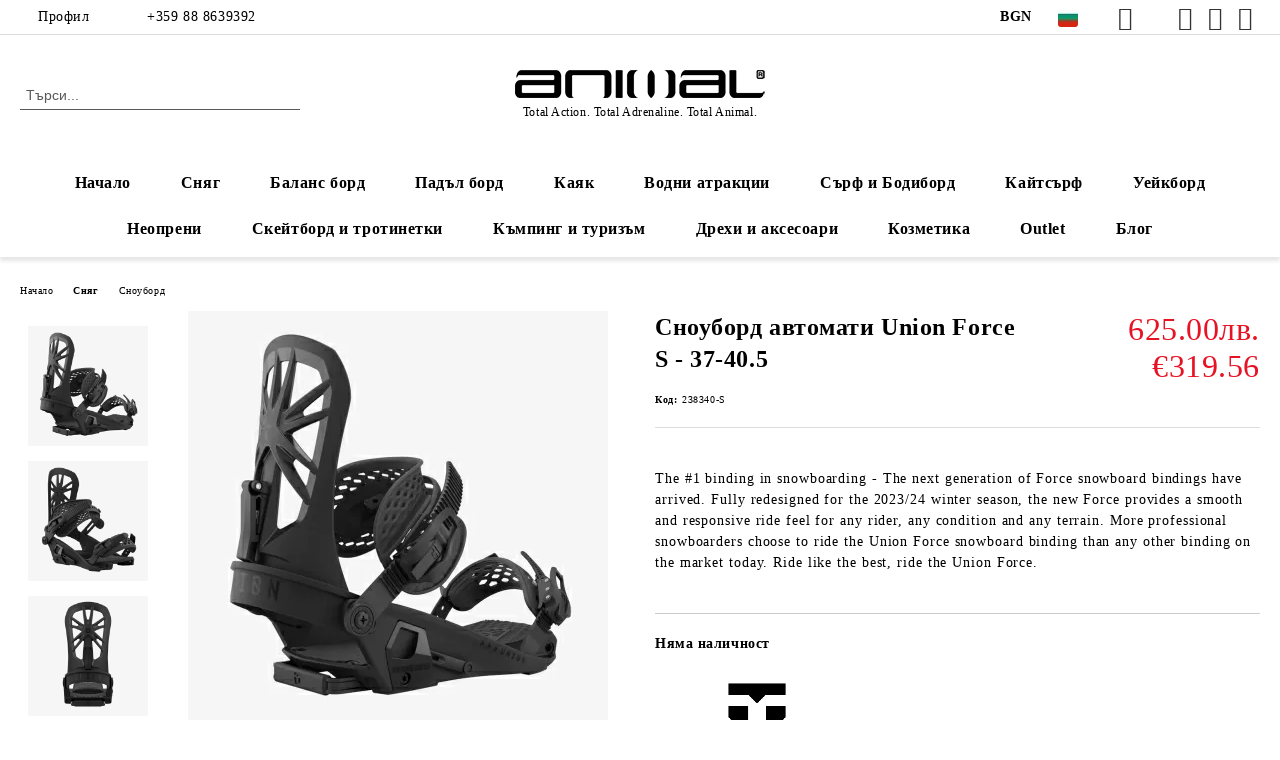

--- FILE ---
content_type: text/html; charset=utf-8
request_url: https://animalbulgaria.com/product/135530/snoubord-avtomati-union-force-s-37-40-5.html
body_size: 23787
content:
<!DOCTYPE html>
<html lang="bg">
<head>
	<meta http-equiv="Content-Type" content="text/html; charset=utf-8" />
<meta http-equiv="Content-Script-Type" content="text/javascript" />
<meta http-equiv="Content-Style-Type" content="text/css" />
<meta name="description" content="The #1 binding in snowboarding - The next generation of Force snowboard bindings have arrived. Fully redesigned for the 2023/24 winter season, the new Force provides a smooth and responsive ride feel for any rider, any condition and any terrain. More professional snowboarders choose to ride the Union Force snowboard binding than any other binding on the market today. Ride like the best, ride the Union Force.
" />
<meta name="keywords" content="Сноуборд, автомати, Union, Force, 37-40.5, binding, snowboarding, next, generation, Force, snowboard, bindings, have, arrived, Fully, redesigned, 2023, winter, season, Force, provides, smooth, responsive, ride, feel, rider, condition, terrain, More, professional, snowboarders, choose, ride, Union, Force, snowboard, binding, than, other, binding, market, today, Ride, like, best, ride, Union, Force" />
<meta name="twitter:card" content="summary" /><meta name="twitter:site" content="@server.seliton.com" /><meta name="twitter:title" content="Сноуборд автомати Union Force S - 37-40.5 Сноуборд 238340-S - 625.00лв." /><meta name="twitter:description" content="The #1 binding in snowboarding - The next generation of Force snowboard bindings have arrived. Fully redesigned for the 2023/24 winter season, the new Force provides a smooth and responsive ride feel for any rider, any condition and any terrain. More professional snowboarders choose to ride the Union Force snowboard binding than any other binding on the market today. Ride like the best, ride the Union Force.
" /><meta name="twitter:image" content="http://animalbulgaria.com/userfiles/productimages/135530/snoubord-avtomati-union-force-s.webp" />
<link rel="icon" type="image/x-icon" href="/favicon.ico" />
<title>Сноуборд автомати Union Force S - 37-40.5 Сноуборд 238340-S - 625.00лв.</title>
<link rel="canonical" href="https://animalbulgaria.com/product/135530/snoubord-avtomati-union-force-s-37-40-5.html" />

<link rel="stylesheet" type="text/css" href="/userfiles/css/css_113_1559.css" />
<script type="text/javascript" src="/userfiles/css/js_113_493.js"></script>
<meta name="viewport" content="width=device-width, initial-scale=1" />
<link rel="alternate" type="application/rss+xml" title="Новини" href="/module.php?ModuleName=com.summercart.rss&amp;UILanguage=bg&amp;FeedType=News" />
<script type="text/javascript">
$(function(){
	$('.innerbox').colorbox({minWidth: 500, minHeight: 300, maxWidth: '90%', maxHeight: '96%'});
		var maxProducts = 7;
	var httpsDomain = 'https://animalbulgaria.com/';
	var searchUrl = '/search.html';
	var seeMoreText = 'вижте още';
	
	SC.Util.initQuickSearch(httpsDomain, maxProducts, searchUrl, seeMoreText);
	});

SC.storeRoot = 'https://animalbulgaria.com/';
SC.storeRootPath = '/';
SC.ML.PROVIDE_VALID_EMAIL = 'Трябва да предоставите валиден имейл адрес:';
SC.JSVersion = '';
</script>
<!-- Global site tag (gtag.js) - Google Analytics -->
<script async src="https://www.googletagmanager.com/gtag/js?id=UA-130713800-1"></script>
<script>
  window.dataLayer = window.dataLayer || [];
  function gtag(){dataLayer.push(arguments);}
  gtag('js', new Date());

  gtag('config', 'UA-130713800-1');
</script>

<!-- TrustBox script -->
<script src="https://widget.trustpilot.com/bootstrap/v5/tp.widget.bootstrap.min.js" async></script>
<!-- End Trustbox script -->


		<script type="application/ld+json">
			{
				"@context": "https://schema.org",
				"@type": "BreadcrumbList",
				"itemListElement":
				[
					{
						"@type": "ListItem",
						"position": 1,
						"item":
						{
							"@id": "https://animalbulgaria.com/",
							"name": "Начало"
						}
					},
					{
						"@type": "ListItem",
						"position": 2,
						"item":
						{
							"@id": "https://animalbulgaria.com/snow",
							"name": "Сняг"
						}
					},
					{
						"@type": "ListItem",
						"position": 3,
						"item":
						{
							"@id": "https://animalbulgaria.com/category/2687/snoubord.html",
							"name": "Сноуборд"
						}
					},
					{
						"@type": "ListItem",
						"position": 4,
						"item":
						{
							"@id": "https://animalbulgaria.com/product/135530/snoubord-avtomati-union-force-s-37-40-5.html",
							"name": "Сноуборд автомати Union Force S - 37-40.5"
						}
					}
				]
			}
		</script>





<meta property="og:site_name" content="Animal Bulgaria - Мелтем ООД" /><meta property="og:locality" content="София" /><meta property="og:street-address" content="Бул. Драган Цанков 36" /><meta property="og:postal-code" content="1113" /><meta property="og:country-name" content="България" /><meta property="og:email" content="info@animalbulgaria.com" /><meta property="og:phone_number" content="+359 88 8639392" /><meta property="og:type" content="product" /><meta property="og:title" content="Сноуборд автомати Union Force S - 37-40.5" /><meta property="og:url" content="https://animalbulgaria.com/product/135530/snoubord-avtomati-union-force-s-37-40-5.html" /><meta property="og:image" content="https://animalbulgaria.com/userfiles/productimages/135530/snoubord-avtomati-union-force-s.webp" /><meta property="og:description" content="The #1 binding in snowboarding - The next generation of Force snowboard bindings have arrived. Fully redesigned for the 2023/24 winter season, the new Force provides a smooth and responsive ride feel for any rider, any condition and any terrain. More professional snowboarders choose to ride the Union Force snowboard binding than any other binding on the market today. Ride like the best, ride the Union Force." /><script type="text/javascript">!function() { var scEOFacebook = new SCEvents('FB_E_T'); scEOFacebook.sendCategoryIsEnabled = false; scEOFacebook.sendCategoryParams = []; scEOFacebook.sendBrandIsEnabled = false; scEOFacebook.sendBrandParams = []; scEOFacebook.sendProductIsEnabled = false; scEOFacebook.sendProductParams = []; scEOFacebook.sendProductsListingParams = {"135530":{"isEnabled":false,"params":{"id":135530,"name":"Сноуборд автомати Union Force S - 37-40.5","url":"https:\/\/animalbulgaria.com\/product\/135530\/snoubord-avtomati-union-force-s-37-40-5.html","img":"https:\/\/animalbulgaria.com\/userfiles\/productimages\/135530\/snoubord-avtomati-union-force-s.webp","currency":"USD","price":"372.13","promo":"0","brand":{"id":198,"name":"Union Binding Company"},"category":[{"id":2687,"name":"Сноуборд","parent":2110,"breadcrumb":[{"id":2110,"name":"Сняг","parent":false},{"id":2687,"name":"Сноуборд","parent":2110}]}],"inventory":{"variations":false,"stock":false}}}}; scEOFacebook.pageCode = "com.summercart.dynamic_page.product"; scEOFacebook.visitHelpPageIsEnabled = false; scEOFacebook.cartProductIds = []; scEOFacebook.cartCustomerCurrency = 'USD'; scEOFacebook.cartSubTotal = '0.00'; scEOFacebook.orderInfo = false; scEOFacebook.trackProductsOnCategoryPages = 1; scEOFacebook.eventCode = '0'; scEOFacebook.eventId = '1765158941.1793-0'; !function(f,b,e,v,n,t,s){if(f.fbq)return;n=f.fbq=function(){n.callMethod? n.callMethod.apply(n,arguments):n.queue.push(arguments)};if(!f._fbq)f._fbq=n; n.push=n;n.loaded=!0;n.version='2.0';n.queue=[];t=b.createElement(e);t.async=!0; t.src=v;s=b.getElementsByTagName(e)[0];s.parentNode.insertBefore(t,s)}(window, document,'script','//connect.facebook.net/en_US/fbevents.js'); fbq('init', '145407834469168', {}); fbq('track', 'PageView', {}, {eventID: scEOFacebook.eventId}); scEOFacebook.init(); window.fq = fbq; $(document).on(scEOFacebook.getEventStr('tracking:view-product'), function(event, product) { const productId = product.parentId ? product.parentId : product.id; fq('track', 'ViewContent', {value: (parseFloat(product.promo) !== 0 ? product.promo : product.price), currency: product.currency, content_name: product.name, content_type: 'product', content_ids: productId}, {eventID: scEOFacebook.eventId}); }); $(document).on(scEOFacebook.getEventStr('tracking:view-category'), function(event, category, pageWrapper) { var breadcrumb = []; var productIds = []; for (i in category.breadcrumb) { breadcrumb.push(category.breadcrumb[i].name); } if (typeof pageWrapper == 'undefined') pageWrapper = 'body'; $(pageWrapper).find('.js-has-data-productId').each(function() { productIds.push($(this).attr('data-productId')); }); if (scEOFacebook.trackProductsOnCategoryPages) { fq('track', 'ViewContent', {content_name: category.name, content_category: breadcrumb.join(' > '), content_type: 'product', content_ids: productIds}, {eventID: scEOFacebook.eventId}); } }); $(document).on(scEOFacebook.getEventStr('tracking:infinite-scroll-loaded'), function(event, category, pageWrapper) { $(document).trigger(scEOFacebook.getEventStr('tracking:view-category'), [category, pageWrapper]); }); $(document).on(scEOFacebook.getEventStr('tracking:view-brand'), function(event, brand) { fq('track', 'ViewContent', {content_name: brand.name}, {eventID: scEOFacebook.eventId}); }); $(document).on(scEOFacebook.getEventStr('tracking:register'), function(event, data) { fq('track', 'CompleteRegistration', {content_name: data.email}); }); $(document).on(scEOFacebook.getEventStr('tracking:search'), function(event, searchPhrase) { fq('track', 'Search', {search_string: searchPhrase}); }); $(document).on(scEOFacebook.getEventStr('tracking:add-to-wishlist'), function(event, product) { fq('track', 'AddToWishlist', {value: (parseFloat(product.promo) !== 0 ? product.promo : product.price), currency: product.currency, content_name: product.name, content_type: 'product', content_ids: product.id, content_category: getFacebookETCategoryBranch(product)}); }); $(document).on(scEOFacebook.getEventStr('tracking:add-to-cart'), function(event, promisesArray, product, productVariantId, quantity) { var eventSent = $.Deferred(); promisesArray.push(eventSent.promise()); var OriginalImage = window.Image; window.Image = function (width, height) { var img = new OriginalImage(width, height); img.onload = function () { eventSent.resolve(); }; return img; }; const productId = product.parentId ? product.parentId : product.id; fq('track', 'AddToCart', {value: (parseFloat(product.promo) !== 0 ? product.promo : product.price), currency: product.currency, content_name: product.name, content_type: 'product', content_ids: productId, content_category: getFacebookETCategoryBranch(product)}, {eventID: scEOFacebook.eventId}); window.Image = OriginalImage; setTimeout(function() { eventSent.resolve(); }, 1000); }); function getFacebookETCategoryBranch(product) { if ((typeof(product.category) == 'undefined') || (product.category.length == 0)) { return ''; } var category = product.category[0]; var breadcrumb = []; for (i in category.breadcrumb) { breadcrumb.push(category.breadcrumb[i].name); } breadcrumb.push(category.name); return breadcrumb.join(' > '); } }(); </script><!-- Global site tag (gtag.js) - Google Analytics -->
<script>
	window.gtag_loaded = true;
	window.dataLayer = window.dataLayer || [];
	function gtag(){dataLayer.push(arguments);}
	
			gtag('consent', 'default', {
			'ad_storage': 'granted',
			'ad_user_data': 'granted',
			'ad_personalization': 'granted',
			'analytics_storage': 'granted',
			'functionality_storage': 'granted',
			'personalization_storage': 'granted',
			'security_storage': 'granted'
		});
	</script>
<script async src="https://www.googletagmanager.com/gtag/js?id=G-YND2PMLF91"></script>
<script>
	gtag('js', new Date());
	gtag('config', 'G-YND2PMLF91', {'allow_enhanced_conversions':true});
</script>
<!-- /Global site tag (gtag.js) - Google Analytics -->
</head>

<body class="lang-bg dynamic-page dynamic-page-product layout-216 layout-type-wide products-per-row-4 " >


<div class="c-body-container js-body-container">
	<div class="c-body-container__sub">
		
		<header class="container c-header js-header-container">
						<div class="c-header__topline">
				<div class="c-header__topline-inner">
					<div class="c-header__profile js-header-login-section">
						<div class="c-header__profile-toggle-icon">Профил</div>
																								
												<div class="c-header__profile-dd">
							<a href="https://animalbulgaria.com/login.html" class="c-header__profile_link c-header__profile-login">Вход</a>
							<a href="https://animalbulgaria.com/register.html" class="c-header__profile_link c-header__profile-register">Регистрация</a>
						</div>
												
						<div class="c-header__phone-wrapper c-header__contacet-row">
							<a href="tel:+359 88 8639392" class="c-header__phone-number">+359 88 8639392</a>
						</div>
					</div>
					
					<div class="c-header__lang-currency-social">
												<div class="c-header__currency js-header-currency">
							<span class="c-header__currency-label">Валута</span>
							<div class="c_header__currency-selected">
								<span class="c-header__currency-code-wrapper"><span class="c_header__currency-selected-code">BGN</span></span>
							</div>
							<input type="hidden" name="CurrencyID" class="CurrencyID" id="js-selected-currencyid" value="6" />
							<ul id="currency-list" class="c-header__currency-list">
																<li class="c-header__currency-selector js-currency-selector selected" id="currencyId_6">BGN</li>
																<li class="c-header__currency-selector js-currency-selector " id="currencyId_2">EUR</li>
																<li class="c-header__currency-selector js-currency-selector " id="currencyId_26">RON</li>
																<li class="c-header__currency-selector js-currency-selector " id="currencyId_36">TRY</li>
															</ul>
						</div>
												
												<div class="c-header__language js-header-language">
							<span class="c-header__language-label">Език</span>
							<div class="language-container">
																								<div class="c_header__language-selected">
									<span class="c-header__language-code-wrapper language-has-selection"><img src="/userfiles/languages/image_ccdebc467cb1b8f9b88869ec211bd9e7.jpg" width="20" height="20" alt="BG" /> <span class="c-header__language-code">BG</span></span>
								</div>
																
																<ul class="c-header__language-list">
																											<li class="c-header__language-dropdown selected">
									<a class="c-header__language-dropdown-link" href="/product/135530/snoubord-avtomati-union-force-s-37-40-5.html">
										<img class="c-header__language-dropdown-image" src="/userfiles/languages/image_ccdebc467cb1b8f9b88869ec211bd9e7.jpg" width="20" height="20" alt="BG"  />
										<span class="c-header__language-code">BG</span>
									</a>
									</li>
																		<li class="c-header__language-dropdown">
									<a class="c-header__language-dropdown-link" href="/en/product/135530/union-force-snowboard-binding-s-37-40-5.html">
										<img class="c-header__language-dropdown-image" src="/userfiles/languages/image_f5cc6ed7e1298e92d3a850e6c6369523.jpg" width="20" height="20" alt="EN"  />
										<span class="c-header__language-code">EN</span>
									</a>
									</li>
																		<li class="c-header__language-dropdown">
									<a class="c-header__language-dropdown-link" href="/de/product/135530.html">
										<img class="c-header__language-dropdown-image" src="/userfiles/languages/image_8a7dc039325aecbc0e39a2b1b2df4b10.jpg" width="20" height="20" alt="DE"  />
										<span class="c-header__language-code">DE</span>
									</a>
									</li>
																		<li class="c-header__language-dropdown">
									<a class="c-header__language-dropdown-link" href="/gr/product/135530.html">
										<img class="c-header__language-dropdown-image" src="/userfiles/languages/10/webp/language_10_7d889d38.webp" width="30" height="30" alt="GR"  />
										<span class="c-header__language-code">GR</span>
									</a>
									</li>
																		<li class="c-header__language-dropdown">
									<a class="c-header__language-dropdown-link" href="/ro/product/135530.html">
										<img class="c-header__language-dropdown-image" src="/userfiles/languages/4/webp/language_4_7d55b11b.webp" width="30" height="30" alt="RO"  />
										<span class="c-header__language-code">RO</span>
									</a>
									</li>
																	</ul>
															</div>
						</div>
												
						<div class="c-header__social-networks">
														<a class="c-header__social-icons social-network__fb" href="https://www.facebook.com/AnimalTotalAction" target="_blank" title="Facebook"></a>
																												<a class="c-header__social-icons social-network__tw" href="https://twitter.com/animalbulgaria" target="_blank" title="Twitter"></a>
																					<a class="c-header__social-icons social-network__ig" href="https://www.instagram.com/animal.bulgaria/" target="_blank" title="Instagram"></a>
																					<a class="c-header__social-icons social-network__yt" href="https://www.youtube.com/channel/UCkCDEP-dz2YSrDUXNDh9dPg" target="_blank" title="YouTube"></a>
																												<a class="c-header__social-icons social-network__pin" href="https://www.pinterest.com/animalbulgaria/" target="_blank" title="Pinterest"></a>
													</div>
					</div>
				</div>
			</div>
			
			<div class="c-header__standard">
				<div class="c-header__search js-header-search">
					<div class="c-header__search-advanced"><a class="c-header__search-advanced-link" href="/search.html?action=dmAdvancedSearch">Разширено търсене</a></div>
					<form action="/search.html" class="c-header_search_form js-header-search-form">
						<input type="text" class="c-header__search_input js-header-search-input" id="sbox" name="phrase" value="" placeholder="Търси..." />
						<span class="c-header__search-button"><input type="submit" value="Търси" class="c-header__search-button-submit" /></span>
					</form>
				</div>
				
				<h2 class="c-header__logo c-header__logo--is-image">
				<a class="c-header__logo-link" href="/">
					<img class="c-header__logo-image" src="/userfiles/logo/webp/store_logo_d6cebfe3.webp" alt="Animal Bulgaria - Мелтем ООД" width="250" height="28" />									</a>
				<span class="c-header__slogan-text" style="font-size: 9pt;">Total Action. Total Adrenaline. Total Animal.</span>				</h2>
				
				<div class="c-header__info">
										
										<div class="c-header__cart js-header-cart js-header-mini-cart-wrapper">
												<div class="c-header__cart-wrapper">
							<div class="c-header__cart--empty-icon"></div>
						</div>
												
											</div>
									</div>
			</div>
			
			<div class="c-header__mobile">
				<ul class="c-header__mobile-menu">
					<li class="c-header__mobile-menu-item mobile-menu-item-nav js-mobile-menu-toggle-nav">
						<span class="c-header__mobile-menu-icon"></span>
					</li>
					<li class="c-header__mobile-menu-item mobile-menu-item-search">
						<svg xmlns="http://www.w3.org/2000/svg" width="24.811" height="24.811" viewBox="0 0 21.811 21.811">
							<g id="search-outline" transform="translate(-63.25 -63.25)">
								<path id="Path_113" data-name="Path 113" d="M72.182,64a8.182,8.182,0,1,0,8.182,8.182A8.182,8.182,0,0,0,72.182,64Z" fill="none" stroke="#000" stroke-miterlimit="10" stroke-width="1.5"/>
								<path id="Path_114" data-name="Path 114" d="M338.29,338.29,344,344" transform="translate(-260.004 -260.004)" fill="none" stroke="#000" stroke-linecap="round" stroke-miterlimit="10" stroke-width="1.5"/>
							</g>
						</svg>
						<div class="c-header__search c-header__search--mobile">
							<form action="/search.html" class="c-header_search_form js-header-search-form">
								<input type="text" class="c-header__search_input c-header__search_input--mobile js-header-search-input" id="js-search-phrase" name="phrase" value="" placeholder="Търси..." />
								<span class="c-header__search-button"><input type="submit" value="Търси" class="c-header__search-button-submit" /></span>
							</form>
						</div>
					</li>
					<li class="c-header__standard-logo-section">
						<h2 class="c-header__logo c-header__logo--is-image">
						<a href="/" alt="Лого">
							<img class="c-header__logo-image" src="/userfiles/logo/webp/store_logo_d6cebfe3.webp" alt="Animal Bulgaria - Мелтем ООД" width="250" height="28" />													</a>
						</h2>
					</li>
					<li class="c-header__mobile-menu-item is-mobile-cart">
												
																		<div id="mobile-cart" class="mobile-menu-item-cart js-mobile-menu-item-cart">
							<svg xmlns="http://www.w3.org/2000/svg" width="31" height="30" viewBox="0 0 31 30">
								<g id="cart-41" transform="translate(1.5 0.5)">
									<circle id="Ellipse_37" data-name="Ellipse 37" cx="1.847" cy="1.847" r="1.847" transform="translate(9.451 24.148)" fill="#000812"/>
									<path id="Ellipse_37_-_Outline" data-name="Ellipse 37 - Outline" d="M1.847-.5A2.347,2.347,0,1,1-.5,1.847,2.35,2.35,0,0,1,1.847-.5Zm0,3.695A1.347,1.347,0,1,0,.5,1.847,1.349,1.349,0,0,0,1.847,3.195Z" transform="translate(9.451 24.148)"/>
									<circle id="Ellipse_38" data-name="Ellipse 38" cx="1.847" cy="1.847" r="1.847" transform="translate(20.166 24.148)" fill="#000812"/>
									<path id="Ellipse_38_-_Outline" data-name="Ellipse 38 - Outline" d="M1.847-.5A2.347,2.347,0,1,1-.5,1.847,2.35,2.35,0,0,1,1.847-.5Zm0,3.695A1.347,1.347,0,1,0,.5,1.847,1.349,1.349,0,0,0,1.847,3.195Z" transform="translate(20.166 24.148)"/>
									<path id="Path_88" data-name="Path 88" d="M22.352,21.855H10.732a3.527,3.527,0,0,1-3.357-3.112L4.066,2.843H.709a1,1,0,0,1,0-2h4.17a1,1,0,0,1,.979.8l.877,4.215H26.709a1,1,0,0,1,.986,1.167L25.714,18.714l0,.02A3.529,3.529,0,0,1,22.352,21.855Zm-15.2-14L9.334,18.344l0,.016c.138.723.577,1.5,1.394,1.5h11.62c.814,0,1.253-.766,1.393-1.486L25.525,7.854Z" transform="translate(0 0)"/>
									<rect id="Rectangle_179" data-name="Rectangle 179" width="31" height="30" transform="translate(-1.5 -0.5)" fill="none"/>
								</g>
							</svg>
						</div>
												
																	</li>
				</ul>
			</div>
			<div class="c-mobile-holder"></div>
		</header><!-- header container -->
<main>
<div class="o-column c-layout-top o-layout--horizontal c-layout-top__sticky sticky js-layout-top">
	<div class="c-layout-wrapper c-layout-top__sticky-wrapper">
		<div class="o-box c-box-main-menu js-main-menu-box">
	<div class="c-mobile__close js-mobile-close-menu"></div>
	<div class="c-mobile__phone js-mobile-phone-content"></div>
	<div class="c-mobile__nav">
		<div class="c-mobile__nav-item is-menu js-mobile-toggle-menu is-active"><span>Меню</span></div>
		<div class="c-mobile__nav-item is-profile js-mobile-toggle-profile"><span>Профил</span></div>
		<div class="c-mobile__nav-item is-int js-mobile-toggle-int"><i class="js-mobile-current-flag"></i><span>Език</span></div>
	</div>
	
	<div class="o-box-content c-box-main-menu__content">
		<ul class="c-box-main-menu__list">
						<li class=" c-box-main-menu__item js-box-main-menu__item">
				<a href="/" title="Начало" class="c-box-main-menu__item-link">
										Начало
					<span class="c-box-main-menu__mobile-control js-mobile-control"><span>+</span></span>
				</a>
							</li>
						<li class="menu-item-dropdown-menu c-box-main-menu__item js-box-main-menu__item has-submenus">
				<a href="/snow" title="Сняг" class="c-box-main-menu__item-link">
										Сняг
					<span class="c-box-main-menu__mobile-control js-mobile-control"><span>+</span></span>
				</a>
									<ul class="o-box-content c-box-dd-categories__subcategory-list js-box-dd-categories__subcategory-list">
			<li class="c-box-dd-categories__item js-box-dd-categories-item c-box-dd-categories__categoryid-2687  is-first   is-current">
			<a href="/category/2687/snoubord.html" class="c-box-dd-categories__subcategory-item-link noProducts ">
				<span>Сноуборд</span><span class="c-box-main-menu__mobile-control js-mobile-control"><span>+</span></span>
			</a>
			
		</li>
			<li class="c-box-dd-categories__item js-box-dd-categories-item c-box-dd-categories__categoryid-2689     ">
			<a href="/category/2689/splitbord.html" class="c-box-dd-categories__subcategory-item-link noProducts ">
				<span>Сплитборд</span><span class="c-box-main-menu__mobile-control js-mobile-control"><span>+</span></span>
			</a>
			
		</li>
			<li class="c-box-dd-categories__item js-box-dd-categories-item c-box-dd-categories__categoryid-2682     ">
			<a href="/category/2682/maski.html" class="c-box-dd-categories__subcategory-item-link noProducts ">
				<span>Маски</span><span class="c-box-main-menu__mobile-control js-mobile-control"><span>+</span></span>
			</a>
			
		</li>
			<li class="c-box-dd-categories__item js-box-dd-categories-item c-box-dd-categories__categoryid-2683     ">
			<a href="/category/2683/aksesoari.html" class="c-box-dd-categories__subcategory-item-link noProducts ">
				<span>Аксесоари</span><span class="c-box-main-menu__mobile-control js-mobile-control"><span>+</span></span>
			</a>
			
		</li>
			<li class="c-box-dd-categories__item js-box-dd-categories-item c-box-dd-categories__categoryid-2686   is-last  ">
			<a href="/category/2686/obleklo.html" class="c-box-dd-categories__subcategory-item-link noProducts ">
				<span>Облекло</span><span class="c-box-main-menu__mobile-control js-mobile-control"><span>+</span></span>
			</a>
			
		</li>
	</ul>
							</li>
						<li class=" c-box-main-menu__item js-box-main-menu__item">
				<a href="/balans-bord" title="Баланс борд" class="c-box-main-menu__item-link">
										Баланс борд
					<span class="c-box-main-menu__mobile-control js-mobile-control"><span>+</span></span>
				</a>
							</li>
						<li class="menu-item-dropdown-menu c-box-main-menu__item js-box-main-menu__item has-submenus">
				<a href="/stendap-padal-sup" title="Падъл борд" class="c-box-main-menu__item-link">
										Падъл борд
					<span class="c-box-main-menu__mobile-control js-mobile-control"><span>+</span></span>
				</a>
									<ul class="o-box-content c-box-dd-categories__subcategory-list js-box-dd-categories__subcategory-list">
			<li class="c-box-dd-categories__item js-box-dd-categories-item c-box-dd-categories__categoryid-2642  is-first   ">
			<a href="/sup" class="c-box-dd-categories__subcategory-item-link noProducts ">
				<span>Стендъп падъл бордове</span><span class="c-box-main-menu__mobile-control js-mobile-control"><span>+</span></span>
			</a>
			
		</li>
			<li class="c-box-dd-categories__item js-box-dd-categories-item c-box-dd-categories__categoryid-2645     ">
			<a href="/naduvaemi-dyushetsi" class="c-box-dd-categories__subcategory-item-link noProducts ">
				<span>Надуваеми дюшеци</span><span class="c-box-main-menu__mobile-control js-mobile-control"><span>+</span></span>
			</a>
			
		</li>
			<li class="c-box-dd-categories__item js-box-dd-categories-item c-box-dd-categories__categoryid-2643     ">
			<a href="/category/2643/grebla.html" class="c-box-dd-categories__subcategory-item-link noProducts ">
				<span>Гребла</span><span class="c-box-main-menu__mobile-control js-mobile-control"><span>+</span></span>
			</a>
			
		</li>
			<li class="c-box-dd-categories__item js-box-dd-categories-item c-box-dd-categories__categoryid-2644   is-last  ">
			<a href="/category/2644/aksesoari.html" class="c-box-dd-categories__subcategory-item-link noProducts ">
				<span>Аксесоари</span><span class="c-box-main-menu__mobile-control js-mobile-control"><span>+</span></span>
			</a>
			
		</li>
	</ul>
							</li>
						<li class="menu-item-dropdown-menu c-box-main-menu__item js-box-main-menu__item has-submenus">
				<a href="/kayak" title="Каяк" class="c-box-main-menu__item-link">
										Каяк
					<span class="c-box-main-menu__mobile-control js-mobile-control"><span>+</span></span>
				</a>
									<ul class="o-box-content c-box-dd-categories__subcategory-list js-box-dd-categories__subcategory-list">
			<li class="c-box-dd-categories__item js-box-dd-categories-item c-box-dd-categories__categoryid-2652  is-first   ">
			<a href="/category/2652/naduvaemi-kayatsi.html" class="c-box-dd-categories__subcategory-item-link noProducts ">
				<span>Надуваеми каяци</span><span class="c-box-main-menu__mobile-control js-mobile-control"><span>+</span></span>
			</a>
			
		</li>
			<li class="c-box-dd-categories__item js-box-dd-categories-item c-box-dd-categories__categoryid-2720     ">
			<a href="/category/2720/grebla-za-kayak.html" class="c-box-dd-categories__subcategory-item-link noProducts ">
				<span>Гребла за каяк</span><span class="c-box-main-menu__mobile-control js-mobile-control"><span>+</span></span>
			</a>
			
		</li>
			<li class="c-box-dd-categories__item js-box-dd-categories-item c-box-dd-categories__categoryid-2646   is-last  ">
			<a href="/category/2646/aksesoari.html" class="c-box-dd-categories__subcategory-item-link noProducts ">
				<span>Аксесоари</span><span class="c-box-main-menu__mobile-control js-mobile-control"><span>+</span></span>
			</a>
			
		</li>
	</ul>
							</li>
						<li class=" c-box-main-menu__item js-box-main-menu__item">
				<a href="/naduvaemi-vodni-atraktsii-ringove-i-banani" title="Водни атракции" class="c-box-main-menu__item-link">
										Водни атракции
					<span class="c-box-main-menu__mobile-control js-mobile-control"><span>+</span></span>
				</a>
							</li>
						<li class="menu-item-dropdown-menu c-box-main-menu__item js-box-main-menu__item has-submenus">
				<a href="/surfboards-bodyboards" title="Сърф и Бодиборд" class="c-box-main-menu__item-link">
										Сърф и Бодиборд
					<span class="c-box-main-menu__mobile-control js-mobile-control"><span>+</span></span>
				</a>
									<ul class="o-box-content c-box-dd-categories__subcategory-list js-box-dd-categories__subcategory-list">
			<li class="c-box-dd-categories__item js-box-dd-categories-item c-box-dd-categories__categoryid-2691  is-first   ">
			<a href="/category/2691/bodibordove.html" class="c-box-dd-categories__subcategory-item-link noProducts ">
				<span>Бодибордове</span><span class="c-box-main-menu__mobile-control js-mobile-control"><span>+</span></span>
			</a>
			
		</li>
			<li class="c-box-dd-categories__item js-box-dd-categories-item c-box-dd-categories__categoryid-2690     ">
			<a href="/category/2690/sarfove.html" class="c-box-dd-categories__subcategory-item-link noProducts ">
				<span>Сърфове</span><span class="c-box-main-menu__mobile-control js-mobile-control"><span>+</span></span>
			</a>
			
		</li>
			<li class="c-box-dd-categories__item js-box-dd-categories-item c-box-dd-categories__categoryid-2692     ">
			<a href="/category/2692/skimbordove.html" class="c-box-dd-categories__subcategory-item-link noProducts ">
				<span>Скимбордове</span><span class="c-box-main-menu__mobile-control js-mobile-control"><span>+</span></span>
			</a>
			
		</li>
			<li class="c-box-dd-categories__item js-box-dd-categories-item c-box-dd-categories__categoryid-2693   is-last  ">
			<a href="/category/2693/aksesoari.html" class="c-box-dd-categories__subcategory-item-link noProducts ">
				<span>Аксесоари</span><span class="c-box-main-menu__mobile-control js-mobile-control"><span>+</span></span>
			</a>
			
		</li>
	</ul>
							</li>
						<li class="menu-item-dropdown-menu c-box-main-menu__item js-box-main-menu__item has-submenus">
				<a href="/kitesurf" title="Кайтсърф" class="c-box-main-menu__item-link">
										Кайтсърф
					<span class="c-box-main-menu__mobile-control js-mobile-control"><span>+</span></span>
				</a>
									<ul class="o-box-content c-box-dd-categories__subcategory-list js-box-dd-categories__subcategory-list">
			<li class="c-box-dd-categories__item js-box-dd-categories-item c-box-dd-categories__categoryid-2626  is-first   ">
			<a href="/category/2626/uing-foyl.html" class="c-box-dd-categories__subcategory-item-link noProducts ">
				<span>Уинг Фойл</span><span class="c-box-main-menu__mobile-control js-mobile-control"><span>+</span></span>
			</a>
			
		</li>
			<li class="c-box-dd-categories__item js-box-dd-categories-item c-box-dd-categories__categoryid-2647   is-last  ">
			<a href="/category/2647/aksesoari.html" class="c-box-dd-categories__subcategory-item-link noProducts ">
				<span>Аксесоари</span><span class="c-box-main-menu__mobile-control js-mobile-control"><span>+</span></span>
			</a>
			
		</li>
	</ul>
							</li>
						<li class="menu-item-dropdown-menu c-box-main-menu__item js-box-main-menu__item has-submenus">
				<a href="/wakeboard" title="Уейкборд" class="c-box-main-menu__item-link">
										Уейкборд
					<span class="c-box-main-menu__mobile-control js-mobile-control"><span>+</span></span>
				</a>
									<ul class="o-box-content c-box-dd-categories__subcategory-list js-box-dd-categories__subcategory-list">
			<li class="c-box-dd-categories__item js-box-dd-categories-item c-box-dd-categories__categoryid-2679  is-first   ">
			<a href="/wakeboards" class="c-box-dd-categories__subcategory-item-link noProducts ">
				<span>Бордове</span><span class="c-box-main-menu__mobile-control js-mobile-control"><span>+</span></span>
			</a>
			
		</li>
			<li class="c-box-dd-categories__item js-box-dd-categories-item c-box-dd-categories__categoryid-2680     ">
			<a href="/category/2680/botushi-i-avtomati.html" class="c-box-dd-categories__subcategory-item-link noProducts ">
				<span>Ботуши и автомати</span><span class="c-box-main-menu__mobile-control js-mobile-control"><span>+</span></span>
			</a>
			
		</li>
			<li class="c-box-dd-categories__item js-box-dd-categories-item c-box-dd-categories__categoryid-2648   is-last  ">
			<a href="/category/2648/aksesoari.html" class="c-box-dd-categories__subcategory-item-link noProducts ">
				<span>Аксесоари</span><span class="c-box-main-menu__mobile-control js-mobile-control"><span>+</span></span>
			</a>
			
		</li>
	</ul>
							</li>
						<li class="menu-item-dropdown-menu c-box-main-menu__item js-box-main-menu__item has-submenus">
				<a href="/neopreni" title="Неопрени" class="c-box-main-menu__item-link">
										Неопрени
					<span class="c-box-main-menu__mobile-control js-mobile-control"><span>+</span></span>
				</a>
									<ul class="o-box-content c-box-dd-categories__subcategory-list js-box-dd-categories__subcategory-list">
			<li class="c-box-dd-categories__item js-box-dd-categories-item c-box-dd-categories__categoryid-2632  is-first   ">
			<a href="/damski-neopreni" class="c-box-dd-categories__subcategory-item-link noProducts ">
				<span>Дамски неопрени</span><span class="c-box-main-menu__mobile-control js-mobile-control"><span>+</span></span>
			</a>
			
		</li>
			<li class="c-box-dd-categories__item js-box-dd-categories-item c-box-dd-categories__categoryid-2633     ">
			<a href="/mazhki-neopreni" class="c-box-dd-categories__subcategory-item-link noProducts ">
				<span>Мъжки неопрени</span><span class="c-box-main-menu__mobile-control js-mobile-control"><span>+</span></span>
			</a>
			
		</li>
			<li class="c-box-dd-categories__item js-box-dd-categories-item c-box-dd-categories__categoryid-2631     ">
			<a href="/detski-neopreni" class="c-box-dd-categories__subcategory-item-link noProducts ">
				<span>Детски неопрени</span><span class="c-box-main-menu__mobile-control js-mobile-control"><span>+</span></span>
			</a>
			
		</li>
			<li class="c-box-dd-categories__item js-box-dd-categories-item c-box-dd-categories__categoryid-2678   is-last  ">
			<a href="/category/2678/neoprenovi-aksesoari.html" class="c-box-dd-categories__subcategory-item-link noProducts ">
				<span>Неопренови аксесоари</span><span class="c-box-main-menu__mobile-control js-mobile-control"><span>+</span></span>
			</a>
			
		</li>
	</ul>
							</li>
						<li class=" c-box-main-menu__item js-box-main-menu__item">
				<a href="/skateboard" title="Скейтборд и тротинетки" class="c-box-main-menu__item-link">
										Скейтборд и тротинетки
					<span class="c-box-main-menu__mobile-control js-mobile-control"><span>+</span></span>
				</a>
							</li>
						<li class="menu-item-dropdown-menu c-box-main-menu__item js-box-main-menu__item has-submenus">
				<a href="/kamping" title=" Къмпинг и туризъм" class="c-box-main-menu__item-link">
										 Къмпинг и туризъм
					<span class="c-box-main-menu__mobile-control js-mobile-control"><span>+</span></span>
				</a>
									<ul class="o-box-content c-box-dd-categories__subcategory-list js-box-dd-categories__subcategory-list">
			<li class="c-box-dd-categories__item js-box-dd-categories-item c-box-dd-categories__categoryid-2705  is-first   ">
			<a href="/category/2705/sport-i-svobodno-vreme.html" class="c-box-dd-categories__subcategory-item-link noProducts ">
				<span>Спорт и свободно време</span><span class="c-box-main-menu__mobile-control js-mobile-control"><span>+</span></span>
			</a>
			
		</li>
			<li class="c-box-dd-categories__item js-box-dd-categories-item c-box-dd-categories__categoryid-2713     ">
			<a href="/kamping-aksesoari.html" class="c-box-dd-categories__subcategory-item-link noProducts ">
				<span>Аксесоари за къмпинг и туризъм</span><span class="c-box-main-menu__mobile-control js-mobile-control"><span>+</span></span>
			</a>
			
		</li>
			<li class="c-box-dd-categories__item js-box-dd-categories-item c-box-dd-categories__categoryid-2707     ">
			<a href="/category/2707/domakinstvo-i-kuhnya.html" class="c-box-dd-categories__subcategory-item-link noProducts ">
				<span>Домакинство и кухня</span><span class="c-box-main-menu__mobile-control js-mobile-control"><span>+</span></span>
			</a>
			
		</li>
			<li class="c-box-dd-categories__item js-box-dd-categories-item c-box-dd-categories__categoryid-2699     ">
			<a href="/domashni-lyubimtsi" class="c-box-dd-categories__subcategory-item-link noProducts ">
				<span>Домашни любимци</span><span class="c-box-main-menu__mobile-control js-mobile-control"><span>+</span></span>
			</a>
			
		</li>
			<li class="c-box-dd-categories__item js-box-dd-categories-item c-box-dd-categories__categoryid-2704     ">
			<a href="/category/2704/kamping-mebeli.html" class="c-box-dd-categories__subcategory-item-link noProducts ">
				<span>Къмпинг мебели</span><span class="c-box-main-menu__mobile-control js-mobile-control"><span>+</span></span>
			</a>
			
		</li>
			<li class="c-box-dd-categories__item js-box-dd-categories-item c-box-dd-categories__categoryid-2712     ">
			<a href="/preparati-i-toaletni.html" class="c-box-dd-categories__subcategory-item-link noProducts ">
				<span>Препарати и тоалетни</span><span class="c-box-main-menu__mobile-control js-mobile-control"><span>+</span></span>
			</a>
			
		</li>
			<li class="c-box-dd-categories__item js-box-dd-categories-item c-box-dd-categories__categoryid-2706     ">
			<a href="/barbekyu.html" class="c-box-dd-categories__subcategory-item-link noProducts ">
				<span>Барбекю</span><span class="c-box-main-menu__mobile-control js-mobile-control"><span>+</span></span>
			</a>
			
		</li>
			<li class="c-box-dd-categories__item js-box-dd-categories-item c-box-dd-categories__categoryid-2702     ">
			<a href="/category/2702/tenti-palatki-za-kemperi-karavani-busove-i-vsehodni-avtomobili.html" class="c-box-dd-categories__subcategory-item-link noProducts ">
				<span>Тенти палатки за кемпери, каравани, бусове и всеходни автомобили</span><span class="c-box-main-menu__mobile-control js-mobile-control"><span>+</span></span>
			</a>
			
		</li>
			<li class="c-box-dd-categories__item js-box-dd-categories-item c-box-dd-categories__categoryid-2715     ">
			<a href="/category/2715/elektrichestvo.html" class="c-box-dd-categories__subcategory-item-link noProducts ">
				<span>Електричество</span><span class="c-box-main-menu__mobile-control js-mobile-control"><span>+</span></span>
			</a>
			
		</li>
			<li class="c-box-dd-categories__item js-box-dd-categories-item c-box-dd-categories__categoryid-2711     ">
			<a href="/vodna-sistema.html" class="c-box-dd-categories__subcategory-item-link noProducts ">
				<span>Водна система</span><span class="c-box-main-menu__mobile-control js-mobile-control"><span>+</span></span>
			</a>
			
		</li>
			<li class="c-box-dd-categories__item js-box-dd-categories-item c-box-dd-categories__categoryid-2714   is-last  ">
			<a href="/rezervni-chasti.html" class="c-box-dd-categories__subcategory-item-link noProducts ">
				<span>Резервни части</span><span class="c-box-main-menu__mobile-control js-mobile-control"><span>+</span></span>
			</a>
			
		</li>
	</ul>
							</li>
						<li class="menu-item-dropdown-menu c-box-main-menu__item js-box-main-menu__item has-submenus">
				<a href="/category/2641/drehi-i-aksesoari.html" title="Дрехи и аксесоари" class="c-box-main-menu__item-link">
										Дрехи и аксесоари
					<span class="c-box-main-menu__mobile-control js-mobile-control"><span>+</span></span>
				</a>
									<ul class="o-box-content c-box-dd-categories__subcategory-list js-box-dd-categories__subcategory-list">
			<li class="c-box-dd-categories__item js-box-dd-categories-item c-box-dd-categories__categoryid-1961 has-submenus is-first   ">
			<a href="/damski-drehi-i-aksesoari" class="c-box-dd-categories__subcategory-item-link hasProducts is-parent">
				<span>Жени</span><span class="c-box-main-menu__mobile-control js-mobile-control"><span>+</span></span>
			</a>
			<ul class="o-box-content c-box-dd-categories__subcategory-list js-box-dd-categories__subcategory-list">
			<li class="c-box-dd-categories__item js-box-dd-categories-item c-box-dd-categories__categoryid-1970 has-submenus is-first   ">
			<a href="/damski-drehi" class="c-box-dd-categories__subcategory-item-link hasProducts is-parent">
				<span>Дрехи</span><span class="c-box-main-menu__mobile-control js-mobile-control"><span>+</span></span>
			</a>
			<ul class="o-box-content c-box-dd-categories__subcategory-list js-box-dd-categories__subcategory-list">
			<li class="c-box-dd-categories__item js-box-dd-categories-item c-box-dd-categories__categoryid-1991  is-first   ">
			<a href="/category/1991/teniski-i-potnitsi.html" class="c-box-dd-categories__subcategory-item-link noProducts ">
				<span>Тениски и потници</span><span class="c-box-main-menu__mobile-control js-mobile-control"><span>+</span></span>
			</a>
			
		</li>
			<li class="c-box-dd-categories__item js-box-dd-categories-item c-box-dd-categories__categoryid-2032     ">
			<a href="/category/2032/rizi-i-bluzi.html" class="c-box-dd-categories__subcategory-item-link noProducts ">
				<span>Ризи и блузи</span><span class="c-box-main-menu__mobile-control js-mobile-control"><span>+</span></span>
			</a>
			
		</li>
			<li class="c-box-dd-categories__item js-box-dd-categories-item c-box-dd-categories__categoryid-1985     ">
			<a href="/category/1985/rokli-i-poli.html" class="c-box-dd-categories__subcategory-item-link noProducts ">
				<span>Рокли и поли</span><span class="c-box-main-menu__mobile-control js-mobile-control"><span>+</span></span>
			</a>
			
		</li>
			<li class="c-box-dd-categories__item js-box-dd-categories-item c-box-dd-categories__categoryid-1980     ">
			<a href="/category/1980/suitsharti-s-i-bez-kachulka.html" class="c-box-dd-categories__subcategory-item-link noProducts ">
				<span>Суитшърти с и без качулка</span><span class="c-box-main-menu__mobile-control js-mobile-control"><span>+</span></span>
			</a>
			
		</li>
			<li class="c-box-dd-categories__item js-box-dd-categories-item c-box-dd-categories__categoryid-1984     ">
			<a href="/category/1984/pantaloni-i-kasi-pantaloni.html" class="c-box-dd-categories__subcategory-item-link noProducts ">
				<span>Панталони и къси панталони</span><span class="c-box-main-menu__mobile-control js-mobile-control"><span>+</span></span>
			</a>
			
		</li>
			<li class="c-box-dd-categories__item js-box-dd-categories-item c-box-dd-categories__categoryid-2123     ">
			<a href="/damsko-poncho" class="c-box-dd-categories__subcategory-item-link noProducts ">
				<span>Сърф халати и пончо</span><span class="c-box-main-menu__mobile-control js-mobile-control"><span>+</span></span>
			</a>
			
		</li>
			<li class="c-box-dd-categories__item js-box-dd-categories-item c-box-dd-categories__categoryid-2041     ">
			<a href="/category/2041/belyo-i-spalni-drehi.html" class="c-box-dd-categories__subcategory-item-link noProducts ">
				<span>Бельо и спални дрехи</span><span class="c-box-main-menu__mobile-control js-mobile-control"><span>+</span></span>
			</a>
			
		</li>
			<li class="c-box-dd-categories__item js-box-dd-categories-item c-box-dd-categories__categoryid-1971     ">
			<a href="/category/1971/banski.html" class="c-box-dd-categories__subcategory-item-link noProducts ">
				<span>Бански</span><span class="c-box-main-menu__mobile-control js-mobile-control"><span>+</span></span>
			</a>
			
		</li>
			<li class="c-box-dd-categories__item js-box-dd-categories-item c-box-dd-categories__categoryid-1987     ">
			<a href="/category/1987/likri.html" class="c-box-dd-categories__subcategory-item-link noProducts ">
				<span>Ликри</span><span class="c-box-main-menu__mobile-control js-mobile-control"><span>+</span></span>
			</a>
			
		</li>
			<li class="c-box-dd-categories__item js-box-dd-categories-item c-box-dd-categories__categoryid-1975     ">
			<a href="/category/1975/bordshorti.html" class="c-box-dd-categories__subcategory-item-link noProducts ">
				<span>Бордшорти</span><span class="c-box-main-menu__mobile-control js-mobile-control"><span>+</span></span>
			</a>
			
		</li>
			<li class="c-box-dd-categories__item js-box-dd-categories-item c-box-dd-categories__categoryid-2042     ">
			<a href="/category/2042/yaketa.html" class="c-box-dd-categories__subcategory-item-link noProducts ">
				<span>Якета</span><span class="c-box-main-menu__mobile-control js-mobile-control"><span>+</span></span>
			</a>
			
		</li>
			<li class="c-box-dd-categories__item js-box-dd-categories-item c-box-dd-categories__categoryid-1988   is-last  ">
			<a href="/category/1988/pletiva-i-zhiletki.html" class="c-box-dd-categories__subcategory-item-link noProducts ">
				<span>Плетива и жилетки</span><span class="c-box-main-menu__mobile-control js-mobile-control"><span>+</span></span>
			</a>
			
		</li>
	</ul>
		</li>
			<li class="c-box-dd-categories__item js-box-dd-categories-item c-box-dd-categories__categoryid-1981 has-submenus    ">
			<a href="/category/1981/obuvki.html" class="c-box-dd-categories__subcategory-item-link hasProducts is-parent">
				<span>Обувки</span><span class="c-box-main-menu__mobile-control js-mobile-control"><span>+</span></span>
			</a>
			<ul class="o-box-content c-box-dd-categories__subcategory-list js-box-dd-categories__subcategory-list">
			<li class="c-box-dd-categories__item js-box-dd-categories-item c-box-dd-categories__categoryid-2006  is-first   ">
			<a href="/category/2006/dzhapanki-i-sandali.html" class="c-box-dd-categories__subcategory-item-link noProducts ">
				<span>Джапанки и сандали</span><span class="c-box-main-menu__mobile-control js-mobile-control"><span>+</span></span>
			</a>
			
		</li>
			<li class="c-box-dd-categories__item js-box-dd-categories-item c-box-dd-categories__categoryid-2005   is-last  ">
			<a href="/category/2005/ketsove-i-obuvki.html" class="c-box-dd-categories__subcategory-item-link noProducts ">
				<span>Кецове и обувки</span><span class="c-box-main-menu__mobile-control js-mobile-control"><span>+</span></span>
			</a>
			
		</li>
	</ul>
		</li>
			<li class="c-box-dd-categories__item js-box-dd-categories-item c-box-dd-categories__categoryid-1962 has-submenus  is-last  ">
			<a href="/category/1962/aksesoari.html" class="c-box-dd-categories__subcategory-item-link noProducts is-parent">
				<span>Аксесоари</span><span class="c-box-main-menu__mobile-control js-mobile-control"><span>+</span></span>
			</a>
			<ul class="o-box-content c-box-dd-categories__subcategory-list js-box-dd-categories__subcategory-list">
			<li class="c-box-dd-categories__item js-box-dd-categories-item c-box-dd-categories__categoryid-2097  is-first   ">
			<a href="/category/2097/podaratsi.html" class="c-box-dd-categories__subcategory-item-link noProducts ">
				<span>Подаръци</span><span class="c-box-main-menu__mobile-control js-mobile-control"><span>+</span></span>
			</a>
			
		</li>
			<li class="c-box-dd-categories__item js-box-dd-categories-item c-box-dd-categories__categoryid-2007     ">
			<a href="/category/2007/ochila.html" class="c-box-dd-categories__subcategory-item-link noProducts ">
				<span>Очила</span><span class="c-box-main-menu__mobile-control js-mobile-control"><span>+</span></span>
			</a>
			
		</li>
			<li class="c-box-dd-categories__item js-box-dd-categories-item c-box-dd-categories__categoryid-2653     ">
			<a href="/category/2653/grivni.html" class="c-box-dd-categories__subcategory-item-link noProducts ">
				<span>Гривни</span><span class="c-box-main-menu__mobile-control js-mobile-control"><span>+</span></span>
			</a>
			
		</li>
			<li class="c-box-dd-categories__item js-box-dd-categories-item c-box-dd-categories__categoryid-2031     ">
			<a href="/category/2031/ranitsi-i-chanti.html" class="c-box-dd-categories__subcategory-item-link noProducts ">
				<span>Раници и чанти</span><span class="c-box-main-menu__mobile-control js-mobile-control"><span>+</span></span>
			</a>
			
		</li>
			<li class="c-box-dd-categories__item js-box-dd-categories-item c-box-dd-categories__categoryid-1963     ">
			<a href="/category/1963/kolani.html" class="c-box-dd-categories__subcategory-item-link noProducts ">
				<span>Колани</span><span class="c-box-main-menu__mobile-control js-mobile-control"><span>+</span></span>
			</a>
			
		</li>
			<li class="c-box-dd-categories__item js-box-dd-categories-item c-box-dd-categories__categoryid-2065     ">
			<a href="/category/2065/rakavitsi.html" class="c-box-dd-categories__subcategory-item-link noProducts ">
				<span>Ръкавици</span><span class="c-box-main-menu__mobile-control js-mobile-control"><span>+</span></span>
			</a>
			
		</li>
			<li class="c-box-dd-categories__item js-box-dd-categories-item c-box-dd-categories__categoryid-2068   is-last  ">
			<a href="/category/2068/shapki-i-shalove.html" class="c-box-dd-categories__subcategory-item-link noProducts ">
				<span>Шапки и шалове</span><span class="c-box-main-menu__mobile-control js-mobile-control"><span>+</span></span>
			</a>
			
		</li>
	</ul>
		</li>
	</ul>
		</li>
			<li class="c-box-dd-categories__item js-box-dd-categories-item c-box-dd-categories__categoryid-1954 has-submenus    ">
			<a href="/category/1954/mazhe.html" class="c-box-dd-categories__subcategory-item-link hasProducts is-parent">
				<span>Мъже</span><span class="c-box-main-menu__mobile-control js-mobile-control"><span>+</span></span>
			</a>
			<ul class="o-box-content c-box-dd-categories__subcategory-list js-box-dd-categories__subcategory-list">
			<li class="c-box-dd-categories__item js-box-dd-categories-item c-box-dd-categories__categoryid-1955 has-submenus is-first   ">
			<a href="/category/1955/drehi.html" class="c-box-dd-categories__subcategory-item-link hasProducts is-parent">
				<span>Дрехи</span><span class="c-box-main-menu__mobile-control js-mobile-control"><span>+</span></span>
			</a>
			<ul class="o-box-content c-box-dd-categories__subcategory-list js-box-dd-categories__subcategory-list">
			<li class="c-box-dd-categories__item js-box-dd-categories-item c-box-dd-categories__categoryid-1957  is-first   ">
			<a href="/mazhki-teniski-i-potnitsi" class="c-box-dd-categories__subcategory-item-link noProducts ">
				<span>Тениски и потници</span><span class="c-box-main-menu__mobile-control js-mobile-control"><span>+</span></span>
			</a>
			
		</li>
			<li class="c-box-dd-categories__item js-box-dd-categories-item c-box-dd-categories__categoryid-1976     ">
			<a href="/category/1976/rizi.html" class="c-box-dd-categories__subcategory-item-link noProducts ">
				<span>Ризи</span><span class="c-box-main-menu__mobile-control js-mobile-control"><span>+</span></span>
			</a>
			
		</li>
			<li class="c-box-dd-categories__item js-box-dd-categories-item c-box-dd-categories__categoryid-1973     ">
			<a href="/category/1973/suitsharti-s-i-bez-kachulka.html" class="c-box-dd-categories__subcategory-item-link noProducts ">
				<span>Суитшърти с и без качулка</span><span class="c-box-main-menu__mobile-control js-mobile-control"><span>+</span></span>
			</a>
			
		</li>
			<li class="c-box-dd-categories__item js-box-dd-categories-item c-box-dd-categories__categoryid-1956     ">
			<a href="/category/1956/pantaloni-i-kasi-pantaloni.html" class="c-box-dd-categories__subcategory-item-link noProducts ">
				<span>Панталони и къси панталони</span><span class="c-box-main-menu__mobile-control js-mobile-control"><span>+</span></span>
			</a>
			
		</li>
			<li class="c-box-dd-categories__item js-box-dd-categories-item c-box-dd-categories__categoryid-2125     ">
			<a href="/mazhko-poncho" class="c-box-dd-categories__subcategory-item-link noProducts ">
				<span>Сърф халати и пончо</span><span class="c-box-main-menu__mobile-control js-mobile-control"><span>+</span></span>
			</a>
			
		</li>
			<li class="c-box-dd-categories__item js-box-dd-categories-item c-box-dd-categories__categoryid-1977     ">
			<a href="/category/1977/belyo-i-spalni-drehi.html" class="c-box-dd-categories__subcategory-item-link noProducts ">
				<span>Бельо и спални дрехи</span><span class="c-box-main-menu__mobile-control js-mobile-control"><span>+</span></span>
			</a>
			
		</li>
			<li class="c-box-dd-categories__item js-box-dd-categories-item c-box-dd-categories__categoryid-1974     ">
			<a href="/category/1974/bordshorti.html" class="c-box-dd-categories__subcategory-item-link noProducts ">
				<span>Бордшорти</span><span class="c-box-main-menu__mobile-control js-mobile-control"><span>+</span></span>
			</a>
			
		</li>
			<li class="c-box-dd-categories__item js-box-dd-categories-item c-box-dd-categories__categoryid-2655     ">
			<a href="/category/2655/likri.html" class="c-box-dd-categories__subcategory-item-link noProducts ">
				<span>Ликри</span><span class="c-box-main-menu__mobile-control js-mobile-control"><span>+</span></span>
			</a>
			
		</li>
			<li class="c-box-dd-categories__item js-box-dd-categories-item c-box-dd-categories__categoryid-1978   is-last  ">
			<a href="/category/1978/yaketa.html" class="c-box-dd-categories__subcategory-item-link noProducts ">
				<span>Якета</span><span class="c-box-main-menu__mobile-control js-mobile-control"><span>+</span></span>
			</a>
			
		</li>
	</ul>
		</li>
			<li class="c-box-dd-categories__item js-box-dd-categories-item c-box-dd-categories__categoryid-2011 has-submenus    ">
			<a href="/category/2011/ketsove-i-obuvki.html" class="c-box-dd-categories__subcategory-item-link noProducts is-parent">
				<span>Кецове и обувки</span><span class="c-box-main-menu__mobile-control js-mobile-control"><span>+</span></span>
			</a>
			<ul class="o-box-content c-box-dd-categories__subcategory-list js-box-dd-categories__subcategory-list">
			<li class="c-box-dd-categories__item js-box-dd-categories-item c-box-dd-categories__categoryid-2012  is-first is-last  ">
			<a href="/category/2012/dzhapanki-i-sandali.html" class="c-box-dd-categories__subcategory-item-link noProducts ">
				<span>Джапанки и сандали</span><span class="c-box-main-menu__mobile-control js-mobile-control"><span>+</span></span>
			</a>
			
		</li>
	</ul>
		</li>
			<li class="c-box-dd-categories__item js-box-dd-categories-item c-box-dd-categories__categoryid-1966 has-submenus  is-last  ">
			<a href="/category/1966/aksesoari.html" class="c-box-dd-categories__subcategory-item-link noProducts is-parent">
				<span>Аксесоари</span><span class="c-box-main-menu__mobile-control js-mobile-control"><span>+</span></span>
			</a>
			<ul class="o-box-content c-box-dd-categories__subcategory-list js-box-dd-categories__subcategory-list">
			<li class="c-box-dd-categories__item js-box-dd-categories-item c-box-dd-categories__categoryid-2085  is-first   ">
			<a href="/category/2085/podaratsi.html" class="c-box-dd-categories__subcategory-item-link noProducts ">
				<span>Подаръци</span><span class="c-box-main-menu__mobile-control js-mobile-control"><span>+</span></span>
			</a>
			
		</li>
			<li class="c-box-dd-categories__item js-box-dd-categories-item c-box-dd-categories__categoryid-2017     ">
			<a href="/category/2017/ochila.html" class="c-box-dd-categories__subcategory-item-link noProducts ">
				<span>Очила</span><span class="c-box-main-menu__mobile-control js-mobile-control"><span>+</span></span>
			</a>
			
		</li>
			<li class="c-box-dd-categories__item js-box-dd-categories-item c-box-dd-categories__categoryid-2100     ">
			<a href="/category/2100/ranitsi-i-chanti.html" class="c-box-dd-categories__subcategory-item-link noProducts ">
				<span>Раници и чанти</span><span class="c-box-main-menu__mobile-control js-mobile-control"><span>+</span></span>
			</a>
			
		</li>
			<li class="c-box-dd-categories__item js-box-dd-categories-item c-box-dd-categories__categoryid-1967     ">
			<a href="/category/1967/kolani.html" class="c-box-dd-categories__subcategory-item-link noProducts ">
				<span>Колани</span><span class="c-box-main-menu__mobile-control js-mobile-control"><span>+</span></span>
			</a>
			
		</li>
			<li class="c-box-dd-categories__item js-box-dd-categories-item c-box-dd-categories__categoryid-2654     ">
			<a href="/category/2654/grivni.html" class="c-box-dd-categories__subcategory-item-link noProducts ">
				<span>Гривни</span><span class="c-box-main-menu__mobile-control js-mobile-control"><span>+</span></span>
			</a>
			
		</li>
			<li class="c-box-dd-categories__item js-box-dd-categories-item c-box-dd-categories__categoryid-2062     ">
			<a href="/category/2062/rakavitsi.html" class="c-box-dd-categories__subcategory-item-link noProducts ">
				<span>Ръкавици</span><span class="c-box-main-menu__mobile-control js-mobile-control"><span>+</span></span>
			</a>
			
		</li>
			<li class="c-box-dd-categories__item js-box-dd-categories-item c-box-dd-categories__categoryid-2071     ">
			<a href="/category/2071/shapki-i-shalove.html" class="c-box-dd-categories__subcategory-item-link noProducts ">
				<span>Шапки и шалове</span><span class="c-box-main-menu__mobile-control js-mobile-control"><span>+</span></span>
			</a>
			
		</li>
			<li class="c-box-dd-categories__item js-box-dd-categories-item c-box-dd-categories__categoryid-2009   is-last  ">
			<a href="/category/2009/portmoneta.html" class="c-box-dd-categories__subcategory-item-link noProducts ">
				<span>Портмонета</span><span class="c-box-main-menu__mobile-control js-mobile-control"><span>+</span></span>
			</a>
			
		</li>
	</ul>
		</li>
	</ul>
		</li>
			<li class="c-box-dd-categories__item js-box-dd-categories-item c-box-dd-categories__categoryid-2675 has-submenus  is-last  ">
			<a href="/category/2675/detsa.html" class="c-box-dd-categories__subcategory-item-link hasProducts is-parent">
				<span>Деца</span><span class="c-box-main-menu__mobile-control js-mobile-control"><span>+</span></span>
			</a>
			<ul class="o-box-content c-box-dd-categories__subcategory-list js-box-dd-categories__subcategory-list">
			<li class="c-box-dd-categories__item js-box-dd-categories-item c-box-dd-categories__categoryid-1951 has-submenus is-first   ">
			<a href="/category/1951/momicheta.html" class="c-box-dd-categories__subcategory-item-link hasProducts is-parent">
				<span>Момичета</span><span class="c-box-main-menu__mobile-control js-mobile-control"><span>+</span></span>
			</a>
			<ul class="o-box-content c-box-dd-categories__subcategory-list js-box-dd-categories__subcategory-list">
			<li class="c-box-dd-categories__item js-box-dd-categories-item c-box-dd-categories__categoryid-1994 has-submenus is-first   ">
			<a href="/category/1994/drehi.html" class="c-box-dd-categories__subcategory-item-link hasProducts is-parent">
				<span>Дрехи</span><span class="c-box-main-menu__mobile-control js-mobile-control"><span>+</span></span>
			</a>
			<ul class="o-box-content c-box-dd-categories__subcategory-list js-box-dd-categories__subcategory-list">
			<li class="c-box-dd-categories__item js-box-dd-categories-item c-box-dd-categories__categoryid-1998  is-first   ">
			<a href="/category/1998/teniski-i-potnitsi.html" class="c-box-dd-categories__subcategory-item-link noProducts ">
				<span>Тениски и потници</span><span class="c-box-main-menu__mobile-control js-mobile-control"><span>+</span></span>
			</a>
			
		</li>
			<li class="c-box-dd-categories__item js-box-dd-categories-item c-box-dd-categories__categoryid-1997     ">
			<a href="/category/1997/rokli.html" class="c-box-dd-categories__subcategory-item-link noProducts ">
				<span>Рокли</span><span class="c-box-main-menu__mobile-control js-mobile-control"><span>+</span></span>
			</a>
			
		</li>
			<li class="c-box-dd-categories__item js-box-dd-categories-item c-box-dd-categories__categoryid-1995     ">
			<a href="/category/1995/kasi-pantaloni.html" class="c-box-dd-categories__subcategory-item-link noProducts ">
				<span>Къси панталони</span><span class="c-box-main-menu__mobile-control js-mobile-control"><span>+</span></span>
			</a>
			
		</li>
			<li class="c-box-dd-categories__item js-box-dd-categories-item c-box-dd-categories__categoryid-2049     ">
			<a href="/category/2049/pantaloni.html" class="c-box-dd-categories__subcategory-item-link noProducts ">
				<span>Панталони</span><span class="c-box-main-menu__mobile-control js-mobile-control"><span>+</span></span>
			</a>
			
		</li>
			<li class="c-box-dd-categories__item js-box-dd-categories-item c-box-dd-categories__categoryid-2002     ">
			<a href="/category/2002/banski.html" class="c-box-dd-categories__subcategory-item-link noProducts ">
				<span>Бански</span><span class="c-box-main-menu__mobile-control js-mobile-control"><span>+</span></span>
			</a>
			
		</li>
			<li class="c-box-dd-categories__item js-box-dd-categories-item c-box-dd-categories__categoryid-2620     ">
			<a href="/category/2620/likri.html" class="c-box-dd-categories__subcategory-item-link noProducts ">
				<span>Ликри</span><span class="c-box-main-menu__mobile-control js-mobile-control"><span>+</span></span>
			</a>
			
		</li>
			<li class="c-box-dd-categories__item js-box-dd-categories-item c-box-dd-categories__categoryid-2054     ">
			<a href="/category/2054/yaketa.html" class="c-box-dd-categories__subcategory-item-link noProducts ">
				<span>Якета</span><span class="c-box-main-menu__mobile-control js-mobile-control"><span>+</span></span>
			</a>
			
		</li>
			<li class="c-box-dd-categories__item js-box-dd-categories-item c-box-dd-categories__categoryid-2052   is-last  ">
			<a href="/category/2052/belyo-i-spalni-drehi.html" class="c-box-dd-categories__subcategory-item-link noProducts ">
				<span>Бельо и спални дрехи</span><span class="c-box-main-menu__mobile-control js-mobile-control"><span>+</span></span>
			</a>
			
		</li>
	</ul>
		</li>
			<li class="c-box-dd-categories__item js-box-dd-categories-item c-box-dd-categories__categoryid-2023 has-submenus    ">
			<a href="/category/2023/obuvki.html" class="c-box-dd-categories__subcategory-item-link hasProducts is-parent">
				<span>Обувки</span><span class="c-box-main-menu__mobile-control js-mobile-control"><span>+</span></span>
			</a>
			<ul class="o-box-content c-box-dd-categories__subcategory-list js-box-dd-categories__subcategory-list">
			<li class="c-box-dd-categories__item js-box-dd-categories-item c-box-dd-categories__categoryid-2024  is-first is-last  ">
			<a href="/category/2024/dzhapanki-i-sandali.html" class="c-box-dd-categories__subcategory-item-link noProducts ">
				<span>Джапанки и сандали</span><span class="c-box-main-menu__mobile-control js-mobile-control"><span>+</span></span>
			</a>
			
		</li>
	</ul>
		</li>
			<li class="c-box-dd-categories__item js-box-dd-categories-item c-box-dd-categories__categoryid-1952 has-submenus  is-last  ">
			<a href="/category/1952/aksesoari.html" class="c-box-dd-categories__subcategory-item-link noProducts is-parent">
				<span>Аксесоари</span><span class="c-box-main-menu__mobile-control js-mobile-control"><span>+</span></span>
			</a>
			<ul class="o-box-content c-box-dd-categories__subcategory-list js-box-dd-categories__subcategory-list">
			<li class="c-box-dd-categories__item js-box-dd-categories-item c-box-dd-categories__categoryid-2676  is-first   ">
			<a href="/category/2676/podaratsi.html" class="c-box-dd-categories__subcategory-item-link noProducts ">
				<span>Подаръци</span><span class="c-box-main-menu__mobile-control js-mobile-control"><span>+</span></span>
			</a>
			
		</li>
			<li class="c-box-dd-categories__item js-box-dd-categories-item c-box-dd-categories__categoryid-2156     ">
			<a href="/category/2156/shapki-i-shalove.html" class="c-box-dd-categories__subcategory-item-link noProducts ">
				<span>Шапки и шалове</span><span class="c-box-main-menu__mobile-control js-mobile-control"><span>+</span></span>
			</a>
			
		</li>
			<li class="c-box-dd-categories__item js-box-dd-categories-item c-box-dd-categories__categoryid-2077     ">
			<a href="/category/2077/ranitsi.html" class="c-box-dd-categories__subcategory-item-link noProducts ">
				<span>Раници</span><span class="c-box-main-menu__mobile-control js-mobile-control"><span>+</span></span>
			</a>
			
		</li>
			<li class="c-box-dd-categories__item js-box-dd-categories-item c-box-dd-categories__categoryid-2658   is-last  ">
			<a href="/category/2658/ranitsi-i-chanti.html" class="c-box-dd-categories__subcategory-item-link noProducts ">
				<span>Раници и чанти</span><span class="c-box-main-menu__mobile-control js-mobile-control"><span>+</span></span>
			</a>
			
		</li>
	</ul>
		</li>
	</ul>
		</li>
			<li class="c-box-dd-categories__item js-box-dd-categories-item c-box-dd-categories__categoryid-1958 has-submenus  is-last  ">
			<a href="/category/1958/momcheta.html" class="c-box-dd-categories__subcategory-item-link hasProducts is-parent">
				<span>Момчета</span><span class="c-box-main-menu__mobile-control js-mobile-control"><span>+</span></span>
			</a>
			<ul class="o-box-content c-box-dd-categories__subcategory-list js-box-dd-categories__subcategory-list">
			<li class="c-box-dd-categories__item js-box-dd-categories-item c-box-dd-categories__categoryid-1992 has-submenus is-first   ">
			<a href="/momcheshki-drehi" class="c-box-dd-categories__subcategory-item-link hasProducts is-parent">
				<span>Дрехи</span><span class="c-box-main-menu__mobile-control js-mobile-control"><span>+</span></span>
			</a>
			<ul class="o-box-content c-box-dd-categories__subcategory-list js-box-dd-categories__subcategory-list">
			<li class="c-box-dd-categories__item js-box-dd-categories-item c-box-dd-categories__categoryid-1999  is-first   ">
			<a href="/category/1999/teniski-i-potnitsi.html" class="c-box-dd-categories__subcategory-item-link noProducts ">
				<span>Тениски и потници</span><span class="c-box-main-menu__mobile-control js-mobile-control"><span>+</span></span>
			</a>
			
		</li>
			<li class="c-box-dd-categories__item js-box-dd-categories-item c-box-dd-categories__categoryid-1993     ">
			<a href="/category/1993/rizi.html" class="c-box-dd-categories__subcategory-item-link noProducts ">
				<span>Ризи</span><span class="c-box-main-menu__mobile-control js-mobile-control"><span>+</span></span>
			</a>
			
		</li>
			<li class="c-box-dd-categories__item js-box-dd-categories-item c-box-dd-categories__categoryid-2003     ">
			<a href="/category/2003/kasi-pantaloni.html" class="c-box-dd-categories__subcategory-item-link noProducts ">
				<span>Къси панталони</span><span class="c-box-main-menu__mobile-control js-mobile-control"><span>+</span></span>
			</a>
			
		</li>
			<li class="c-box-dd-categories__item js-box-dd-categories-item c-box-dd-categories__categoryid-2043   is-last  ">
			<a href="/category/2043/yaketa.html" class="c-box-dd-categories__subcategory-item-link noProducts ">
				<span>Якета</span><span class="c-box-main-menu__mobile-control js-mobile-control"><span>+</span></span>
			</a>
			
		</li>
	</ul>
		</li>
			<li class="c-box-dd-categories__item js-box-dd-categories-item c-box-dd-categories__categoryid-2019 has-submenus    ">
			<a href="/category/2019/obuvki.html" class="c-box-dd-categories__subcategory-item-link hasProducts is-parent">
				<span>Обувки</span><span class="c-box-main-menu__mobile-control js-mobile-control"><span>+</span></span>
			</a>
			<ul class="o-box-content c-box-dd-categories__subcategory-list js-box-dd-categories__subcategory-list">
			<li class="c-box-dd-categories__item js-box-dd-categories-item c-box-dd-categories__categoryid-2020  is-first   ">
			<a href="/category/2020/dzhapanki-i-sandali.html" class="c-box-dd-categories__subcategory-item-link noProducts ">
				<span>Джапанки и сандали</span><span class="c-box-main-menu__mobile-control js-mobile-control"><span>+</span></span>
			</a>
			
		</li>
			<li class="c-box-dd-categories__item js-box-dd-categories-item c-box-dd-categories__categoryid-2064   is-last  ">
			<a href="/category/2064/ketsove.html" class="c-box-dd-categories__subcategory-item-link noProducts ">
				<span>Кецове</span><span class="c-box-main-menu__mobile-control js-mobile-control"><span>+</span></span>
			</a>
			
		</li>
	</ul>
		</li>
			<li class="c-box-dd-categories__item js-box-dd-categories-item c-box-dd-categories__categoryid-1959 has-submenus  is-last  ">
			<a href="/category/1959/aksesoari.html" class="c-box-dd-categories__subcategory-item-link noProducts is-parent">
				<span>Аксесоари</span><span class="c-box-main-menu__mobile-control js-mobile-control"><span>+</span></span>
			</a>
			<ul class="o-box-content c-box-dd-categories__subcategory-list js-box-dd-categories__subcategory-list">
			<li class="c-box-dd-categories__item js-box-dd-categories-item c-box-dd-categories__categoryid-2677  is-first   ">
			<a href="/category/2677/podaratsi.html" class="c-box-dd-categories__subcategory-item-link noProducts ">
				<span>Подаръци</span><span class="c-box-main-menu__mobile-control js-mobile-control"><span>+</span></span>
			</a>
			
		</li>
			<li class="c-box-dd-categories__item js-box-dd-categories-item c-box-dd-categories__categoryid-1960     ">
			<a href="/category/1960/shapki-i-shalove.html" class="c-box-dd-categories__subcategory-item-link noProducts ">
				<span>Шапки и шалове</span><span class="c-box-main-menu__mobile-control js-mobile-control"><span>+</span></span>
			</a>
			
		</li>
			<li class="c-box-dd-categories__item js-box-dd-categories-item c-box-dd-categories__categoryid-2083   is-last  ">
			<a href="/category/2083/ranitsi-i-chanti.html" class="c-box-dd-categories__subcategory-item-link noProducts ">
				<span>Раници и чанти</span><span class="c-box-main-menu__mobile-control js-mobile-control"><span>+</span></span>
			</a>
			
		</li>
	</ul>
		</li>
	</ul>
		</li>
	</ul>
		</li>
	</ul>
							</li>
						<li class=" c-box-main-menu__item js-box-main-menu__item">
				<a href="/kozmetika" title="Козметика" class="c-box-main-menu__item-link">
										Козметика
					<span class="c-box-main-menu__mobile-control js-mobile-control"><span>+</span></span>
				</a>
							</li>
						<li class=" c-box-main-menu__item js-box-main-menu__item">
				<a href="/category/2112/outlet.html" title="Outlet" class="c-box-main-menu__item-link">
										Outlet
					<span class="c-box-main-menu__mobile-control js-mobile-control"><span>+</span></span>
				</a>
							</li>
						<li class=" c-box-main-menu__item js-box-main-menu__item">
				<a href="/blog" title="Блог" class="c-box-main-menu__item-link">
										Блог
					<span class="c-box-main-menu__mobile-control js-mobile-control"><span>+</span></span>
				</a>
							</li>
					</ul>
	</div>
	
	<div class="c-mobile__profile-content js-mobile-profile-content" style="display: none;"></div>
	
	<div class="c-mobile__int-content js-mobile-int-content" style="display: none;"></div>

</div>

<script type="text/javascript">
	$(function(){
		if ($(window).width() <= 1110) {
			$('.js-mobile-menu-toggle-nav').click(function(){
				$('.js-main-menu-box').addClass('is-active');
			});

			$('.js-mobile-toggle-menu').click(function(){
				$(this).addClass('is-active');
				$('.c-box-main-menu__content').show();

				$('.js-mobile-toggle-profile').removeClass('is-active');
				$('.js-mobile-profile-content').hide();
				$('.js-mobile-toggle-int').removeClass('is-active');
				$('.js-mobile-int-content').hide();
			});
			$('.js-mobile-toggle-profile').click(function(){
				$(this).addClass('is-active');
				$('.js-mobile-profile-content').show();

				$('.js-mobile-toggle-menu').removeClass('is-active');
				$('.c-box-main-menu__content').hide();
				$('.js-mobile-toggle-int').removeClass('is-active');
				$('.js-mobile-int-content').hide();
			});
			$('.js-mobile-toggle-int').click(function(){
				$(this).addClass('is-active');
				$('.js-mobile-int-content').show();

				$('.js-mobile-toggle-profile').removeClass('is-active');
				$('.js-mobile-profile-content').hide();
				$('.js-mobile-toggle-menu').removeClass('is-active');
				$('.c-box-main-menu__content').hide();
			});

			$('.js-mobile-close-menu').click(function(){
				$('.js-main-menu-box').removeClass('is-active');
				$('.js-mobile-menu-item-nav').toggleClass('is-active');
			});
			var currentFlag = $('.c_header__language-selected .c-header__language-code-wrapper').html();
			$('.js-mobile-current-flag').append(currentFlag);

			if ($('.js-header-language').length == 0 && $('.js-header-currency').length == 0) {
				$('.js-mobile-toggle-int').hide();
			}
		}
	});
</script>
	</div>
</div>

<div class="c-layout-main js-layout-main">
		<div id="c-layout-main__column-left" class="o-layout--vertical c-layout-main--wide">
		<div class="c-layout-wrapper">
			
			<div id="product-page" class="c-page-product"
	 xmlns:product="http://search.yahoo.com/searchmonkey/product/"
	 xmlns:rdfs="http://www.w3.org/2000/01/rdf-schema#"
	 xmlns:media="http://search.yahoo.com/searchmonkey/media/"
	 xmlns:review="http://purl.org/stuff/rev#"
	 xmlns:use="http://search.yahoo.com/searchmonkey-datatype/use/"
	 xmlns:currency="http://search.yahoo.com/searchmonkey-datatype/currency/"
	 itemscope itemtype="http://schema.org/Product">
	
	<div class="c-breadcrumb c-breadcrumb__list">
		<span class="c-breadcrumb__item"><a href="/" class="c-breadcrumb__item-link">Начало</a> </span>
				<span class="c-breadcrumb__separator"></span>
		<span class="c-breadcrumb__item"><a href="/snow" class="c-breadcrumb__item-link">Сняг</a></span>
				<span class="c-breadcrumb__separator"></span>
		<span class="c-breadcrumb__item"><a href="/category/2687/snoubord.html" class="c-breadcrumb__item-link">Сноуборд</a></span>
				<span class="c-breadcrumb__item--last">Сноуборд автомати Union Force S - 37-40.5</span>
	</div>
	
	<div class="o-page-content">
		<div class="c-dynamic-area c-dynamic-area__top"></div>
		
		<div class="c-product__top-area">
				<!-- Description Price Block -->
			<div class="product-page-description-price-block">
				<div class="c-product-page__product-name-and-price">
					<h1 class="c-product-page__product-name fn js-product-name-holder" property="rdfs:label" itemprop="name">
						Сноуборд автомати Union Force S - 37-40.5
					</h1>
											<div id="ProductPricesHolder" class="c-product-page__product-price-wrapper js-product-prices-holder">
														<div class="c-product-page__product-price-section u-dual-price__product-page is-price-with-tax">
			
	
		<!-- Show prices with taxes applied. -->
			
						
		<!-- The product has no price modifiers. It may have wholesale price. -->
				<!-- No wholesale price. The list price is the final one. No discounts. -->
		<div class="c-price-exclude-taxes product-price u-price__base__wrapper u-dual-price__big-price" itemprop="offers" itemscope itemtype="http://schema.org/Offer">
			<span class="c-price-exclude-taxes__no-wholesale-price-list-label what-price u-price__base__label">Цена:</span>
			<span class="c-price-exclude-taxes__no-wholesale-price-list-price taxed-price-value u-price__base__value">
				625.00лв.
								<span class="c-price-exclude-taxes__no-wholesale-price-list-price taxed-price-value u-product-page__price-dual-currency">€319.56</span>
							</span>
			<span class="c-price-exclude-taxes__no-wholesale-price-list-price-digits price" style="display:none;" itemprop="price">625.00</span>
			<span class="c-price-exclude-taxes__no-wholesale-price-currency currency" style="display:none;" itemprop="priceCurrency">BGN</span>
			<link itemprop="url" href="/product/135530/snoubord-avtomati-union-force-s-37-40-5.html" />
			<meta itemprop="availability" content="https://schema.org/OutOfStock" />
			
		</div>
				
				
			
		
		
		



	
	</div>													</div>
									</div>
				
				<ul class="c-product-page__product-features">
										
					
										<li class="c-product-page__product-code-wrapper">
						<div class="c-product-page__product-code-label">Код:</div>
						<div id="ProductCode" class="c-product-page__product-code sku js-product-page__product-code u-ellipsis" property="product:identifier" datatype="use:sku" itemprop="sku">238340-S</div>
					</li>
														</ul>
				
								
				<div class="c-product-page__product-details">
					<div class="c-product-page__product-description-wrapper">
												<div class="c-product-page__product-description s-html-editor description" property="rdfs:comment" itemprop="description"><p class="p1"><span style="font-size:14px;">The #1 binding in snowboarding - The next generation of Force snowboard bindings have arrived. Fully redesigned for the 2023/24 winter season, the new Force provides a smooth and responsive ride feel for any rider, any condition and any terrain. More professional snowboarders choose to ride the Union Force snowboard binding than any other binding on the market today. Ride like the best, ride the Union Force.</span></p>
</div>
																								
											</div>
					
					<!-- Cart form -->
					<form action="https://animalbulgaria.com/cart.html" method="post" id="cart_form" class="c-product-page__cart-form item " >
						<div class="product-page__price-and-options">
													</div>
					
												
						<div class="c-product-page__buy-buttons">
							<div class="c-product-page__availability-label availability s-html-editor js-availability-label" style="display: block">
								<div class="out-of-stock"><span style="font-size:14px;"><strong>Няма наличност</strong></span></div>

							</div>
							
														<div class="c-product-page__add-to-wishlist-button">
								<span class="c-product-page__wishlist-buttons js-button-wish no-in-wishlist">
	<a style="display: none" rel="nofollow" href="https://animalbulgaria.com/wishlist.html" title="Добавен в Желани" class="c-product-page__button-wishlist is-in-wishlist js-wishlist-link js-has-in-wishlist" data-product-id="135530" data-item-id="0"><span class="c-product-page__button-wishlist-text">Добавен в Желани</span></a>
	<a rel="nofollow" href="https://animalbulgaria.com/wishlist.html" title="Добави в желани" class="c-product-page__button-wishlist not-in-wishlist js-wishlist-link js-no-in-wishlist" data-product-id="135530" data-item-id="0"><span class="c-product-page__button-wishlist-text">Добави в желани</span></a>
</span>
<script type="text/javascript">
$(function () {
	SC.Wishlist.getData = function (object) {
		var data = $('#cart_form').serialize();
		if (object.hasClass('js-has-in-wishlist')) {
			data += '&action=removeItem&submitType=ajax&WishlistItemID=' + object.data('item-id');
		} else {
			data += '&action=addItem&submitType=ajax&ProductID=' + object.data('product-id');
		}
		
		return data;
	}
})
</script>
							</div>
														
																																			
							<div class="c-product-page__buy-buttons-wrapper">
								<!--// measure unit plugin inject //-->
																
								<div class="quantity availability add-to-cart js-button-add-to-cart-wrapper js-product-page__add-to-cart" style="display: none;">
																		<!--// measure unit plugin inject //-->
																		
																		<span class="c-product-page__quantity-minus js-quantity-minus">-</span>
																		<input aria-label="Брой" type="text" class="c-product-page__quantity-input js-quantity-input" name="Quantity" value="1" size="1" />
																		<span class="c-product-page__quantity-plus js-quantity-plus">+</span>
																		
									<!--// measure unit plugin inject //-->
																		
									<div class="c-button__add-to-cart-wrapper js-button-add-to-cart o-button-add-to-cart u-designer-button">
										<input type="submit" class="c-button c-button__add-to-cart js-button-add-to-cart o-button-add-to-cart-submit u-designer-button-submit" value="Добави в количка" />
										<span class="c-button__add-to-cart-icon o-button-add-to-cart-icon"></span>
									</div>
								</div>
								
																<div class="c-product-page__product-brand-wrapper" itemprop="brand" itemscope itemtype="http://schema.org/Organization">
																		
																		<meta itemprop="name" content="Union Binding Company">
									<a class="c-product-page__product-brand-image-link" rel="product:brand" typeof="vcard:VCard commerce:Business" property="vcard:url" href="/unionbindingcompany" itemprop="url">
										<img class="c-product-page__product-brand-image" src="/userfiles/customergroups/image_531da14d30a651ac6b1dc296a174ed4d.jpg" width="300" height="100" alt="Union Binding Company" />
									</a>
																		
																	</div>
															</div>
						</div>
						
						<input type="hidden" name="action" value="dmAddToCart" />
						<input type="hidden" class="js-product-page-product-id" id="ProductID" name="ProductID" value="135530" />
						<input type="hidden" class="js-product-page-productvariant-id" id="ProductVariantID" name="ProductVariantID" value="" />
																													</form>
					
									</div>
				
							</div><!-- Description Price Block -->
			
			<!-- Images Block -->
			<div class="c-product-page__images-block">
				<div id="product-images" class="c-product-page__images-wrapper-of-all  is-out-of-stock  ">
					<div class="c-product-page__image-section">
												
																		
						<div class="c-product-page__product-image js-product-image" >
							<div class="video-close js-video-close"><img src="/skins/orion/customer/images/close_video.png?rev=78708edfdf1d45e7d7195b46d15e8787ce01cbd0" width="32" height="32" alt="" loading="lazy" /></div>
							<div class="video-container js-video-container"></div>
														
																					<div class="product-image-a js-call-lightgallery">
																<a href="/userfiles/productimages/135530/snoubord-avtomati-union-force-s.large.webp" title="Сноуборд автомати Union Force S - 37-40.5" class="c-product-page__product-image-with-zoom js-product-image-link js-cloud-zoom cloud-zoom" id="product-zoom" rel="position: 'right', adjustX: 0, adjustY: 0">
																	<img class="c-product-page__product-image c-product-page__product-image-135530 js-product-image-default" rel="rdfs:seeAlso media:image" src="/userfiles/productimages/135530/snoubord-avtomati-union-force-s.webp" alt="Сноуборд автомати Union Force S - 37-40.5" itemprop="image" width="420" height="420" fetchpriority="high" loading="lazy"/>
									<meta property="og:image" content="https://animalbulgaria.com/userfiles/productimages/135530/snoubord-avtomati-union-force-s.webp">
																</a>
															</div>
																				</div>
					</div>
					
					<div class="c-product-page__thumb-list-wrapper">
						<div class="c-product-page__thumb-list js-image-thumb-list">
														
							<!-- Product threesixty degree start -->
														
							<!-- Variant images -->
														
							<!-- Product images -->
														<span class="c-product-page__thumb-wrapper js-product-thumb-holder selected product-image-lightgallery" style="min-width:85px;" data-src="/userfiles/productimages/135530/snoubord-avtomati-union-force-s.large.webp">
																<a id="product-image-25965" href="/userfiles/productimages/135530/snoubord-avtomati-union-force-s.large.webp" title="Сноуборд автомати Union Force S - 37-40.5" class="c-product-page__thumb-link js-product-thumb-link js-cloud-zoom-gallery cloud-zoom-gallery" rel="useZoom: 'product-zoom', smallImage: '/userfiles/productimages/135530/snoubord-avtomati-union-force-s.webp'" ref="/userfiles/productimages/135530/snoubord-avtomati-union-force-s.webp" data-largeimagewidth="800" data-largeimageheight="800">
																	<img src="/userfiles/productimages/135530/snoubord-avtomati-union-force-s.thumb.webp" alt="Сноуборд автомати Union Force S - 37-40.5" width="400" height="400" class="c-product-page__thumb-image" />
																</a>
															</span>
														<span class="c-product-page__thumb-wrapper js-product-thumb-holder  product-image-lightgallery" style="min-width:85px;" data-src="/userfiles/productimages/135530/snoubord-avtomati-union-force-s-1.large.webp">
																<a id="product-image-25966" href="/userfiles/productimages/135530/snoubord-avtomati-union-force-s-1.large.webp" title="Сноуборд автомати Union Force S - 37-40.5" class="c-product-page__thumb-link js-product-thumb-link js-cloud-zoom-gallery cloud-zoom-gallery" rel="useZoom: 'product-zoom', smallImage: '/userfiles/productimages/135530/snoubord-avtomati-union-force-s-1.webp'" ref="/userfiles/productimages/135530/snoubord-avtomati-union-force-s-1.webp" data-largeimagewidth="800" data-largeimageheight="800">
																	<img src="/userfiles/productimages/135530/snoubord-avtomati-union-force-s-1.thumb.webp" alt="Сноуборд автомати Union Force S - 37-40.5" width="400" height="400" class="c-product-page__thumb-image" />
																</a>
															</span>
														<span class="c-product-page__thumb-wrapper js-product-thumb-holder  product-image-lightgallery" style="min-width:85px;" data-src="/userfiles/productimages/135530/snoubord-avtomati-union-force-s-2.large.webp">
																<a id="product-image-25967" href="/userfiles/productimages/135530/snoubord-avtomati-union-force-s-2.large.webp" title="Сноуборд автомати Union Force S - 37-40.5" class="c-product-page__thumb-link js-product-thumb-link js-cloud-zoom-gallery cloud-zoom-gallery" rel="useZoom: 'product-zoom', smallImage: '/userfiles/productimages/135530/snoubord-avtomati-union-force-s-2.webp'" ref="/userfiles/productimages/135530/snoubord-avtomati-union-force-s-2.webp" data-largeimagewidth="800" data-largeimageheight="800">
																	<img src="/userfiles/productimages/135530/snoubord-avtomati-union-force-s-2.thumb.webp" alt="Сноуборд автомати Union Force S - 37-40.5" width="400" height="400" class="c-product-page__thumb-image" />
																</a>
															</span>
														<span class="c-product-page__thumb-wrapper js-product-thumb-holder  product-image-lightgallery" style="min-width:85px;" data-src="/userfiles/productimages/135530/snoubord-avtomati-union-force-s-3.large.webp">
																<a id="product-image-25968" href="/userfiles/productimages/135530/snoubord-avtomati-union-force-s-3.large.webp" title="Сноуборд автомати Union Force S - 37-40.5" class="c-product-page__thumb-link js-product-thumb-link js-cloud-zoom-gallery cloud-zoom-gallery" rel="useZoom: 'product-zoom', smallImage: '/userfiles/productimages/135530/snoubord-avtomati-union-force-s-3.webp'" ref="/userfiles/productimages/135530/snoubord-avtomati-union-force-s-3.webp" data-largeimagewidth="800" data-largeimageheight="800">
																	<img src="/userfiles/productimages/135530/snoubord-avtomati-union-force-s-3.thumb.webp" alt="Сноуборд автомати Union Force S - 37-40.5" width="400" height="400" class="c-product-page__thumb-image" />
																</a>
															</span>
														
													</div>
					</div>
					
					<script type="text/javascript">
						var variantImagesOptions = {};
											
						$(function () {
							// Remove from Light Gallery default image duplicate
							$('.product-image-lightgallery').each(function() {
								if ($(this).find('.js-product-image-default').length == 0 && $(this).data('src') == $('.js-product-image-default').parents('.product-image-lightgallery').data('src')) {
									$(this).removeClass('product-image-lightgallery');
								}
							});
							if($('body').hasClass('u-variant__product-page-two')) {
								function scrollToVariantImage(ProductVariantSliderImageID) {
									if (!ProductVariantSliderImageID) {
										return;
									}
									
									const jQueryProductVariantSliderImage =  $('#' + ProductVariantSliderImageID);
									if (!jQueryProductVariantSliderImage.length) {
										return;
									}
									
									$('html, body').stop().animate({
										scrollTop: jQueryProductVariantSliderImage.offset().top
									}, 1000);
								}
								
								$(SC.ProductData.ProductVariantsEvent).on('variantChangedData', function (event, data) {
									scrollToVariantImage(data.variantData.ProductVariantSliderImageID);
								});
								
								$('#product-images .js-product-thumb-link').removeClass('js-cloud-zoom-gallery cloud-zoom-gallery');
							} else {
								$('#product-images .js-product-thumb-link').dblclick(function() {
									$(this).click();
									$('#product-images .js-product-image-link').click();
								});
							}
							
														$('#product-images .js-product-image-link').live('click', function() {
								if ($('#product-images .js-product-thumb-link[href="' + $('#product-images .js-product-image-link').attr('href') + '"]').length == 0) {
									$('#product-images').append('<span class="product-thumb-holder" style="display: none;"><a href="' + $('#product-images .js-product-image-link').attr('href') + '" title="' + $('#product-images .js-product-image-link').attr('title') + '" class="js-product-thumb-link js-cloud-zoom-gallery cloud-zoom-gallery" rel="useZoom: \'product-zoom\', smallImage: \'' + $('#product-images .js-product-image-link img').attr('src') + '\'"></a></span>');
								}
							});
				
							$('.mousetrap').live('click', function() {
								$('#product-images .js-product-image-link').click();
							});
														
							
												
							var lightGalleryOptions = {
								mode: 'lg-lollipop',
								download: false,
								actualSize: true,
								showThumbByDefault: false,
								closable: false,
								enableDrag: false,
								enableSwipe: true,
								infiniteZoom: true,
								zoom: true,
								enableZoomAfter: 300,
								addClass: 'lightgallery_main_wrapper',
								preload: 100,
								slideEndAnimation: false,
								selector: '.product-image-lightgallery'
							};
							
							function loadLightGallery(lightGalleryOptions) {
								if ( $.isFunction($.fn.lightGallery) ) {
									return;
								}
								
								$('head').append('<script type="text/javascript" src="/skins/assets/lightGallery/js/lightgallery.js?rev=78708edfdf1d45e7d7195b46d15e8787ce01cbd0"><\/script>' +
										'<script type="text/javascript" src="/skins/assets/lightGallery/js/plugins/lg-thumbnail.min.js?rev=78708edfdf1d45e7d7195b46d15e8787ce01cbd0"><\/script>' +
									'<script type="text/javascript" src="/skins/assets/lightGallery/js/plugins/lg-zoom.min.js?rev=78708edfdf1d45e7d7195b46d15e8787ce01cbd0"><\/script>' +
										'<link rel="stylesheet" type="text/css" href="/skins/assets/lightGallery/css/lightgallery.css?rev=78708edfdf1d45e7d7195b46d15e8787ce01cbd0" />');
								
								$('#product-images')
									.lightGallery(lightGalleryOptions)
									.on('onCloseAfter.lg', function () {
										$('.js-main-menu-box').parent('div').css('z-index', '999999');
									})
									.on('onAfterOpen.lg', function () {
										$('.lightgallery_main_wrapper .lg-item').css('width', $(window).width() + 20).css('overflow-y', 'auto');
									})
									.on('onBeforeSlide.lg', function (event, prevIndex, index) {
										$('.lightgallery_main_wrapper .lg-item').eq(index).find('.lg-img-wrap').show();
										$('.lightgallery_main_wrapper .lg-item').eq(prevIndex).find('.lg-img-wrap').hide();
										$('.lightgallery_main_wrapper .lg-item').css('overflow-y', 'hidden');
									})
									.on('onAfterSlide.lg', function () {
										$('.lightgallery_main_wrapper .lg-item').css('overflow-y', 'auto');
									});
							}
							$('.js-call-lightgallery').on('click', function() {
								loadLightGallery(lightGalleryOptions);
								var attrHref = $(this).find('.js-product-image-link').attr('href');
								$('.product-image-lightgallery[data-src="' + attrHref + '"]').trigger('click');
								lightGallery.refresh();
								return false;
							});
							
															loadLightGallery(lightGalleryOptions);
													});
					</script>
				</div>
				<!--// measure unit plugin inject //-->
								<div class="c-product-page__button-actions has-brand">
					<div class="c-product-page__send-to-friend-button c-product-page__button-actions-wrapper">
						<a rel="nofollow" class="c-button__send-to-friend" href="https://animalbulgaria.com/send_to_friend.php?ProductID=135530" id="sendToFriend" title="Изпрати на приятел">Изпрати на приятел</a>
					</div>
										<div class="c-product-page__rate-button c-product-page__button-actions-wrapper">
						<a rel="nofollow" href="/module.php?ModuleName=com.summercart.ratingactions&amp;action=acRate&amp;ProductID=135530" id="rateThisProduct" title="Оцени продукта">Оцени продукта</a>
					</div>
										
										<div class="c-product-page__comparison-button">
						<span class="ProductComparisonDetailsBox">
	<span class="c-product-page__comparison-button button-compare">
		<a rel="nofollow" onclick="return SC.ProductComparison.add(135530);" href="/module.php?ModuleName=com.summercart.productcomparison&amp;action=dmAddProduct&amp;ProductID=135530" class="c-product-page__comparison-button-link is-comparable button_blue" id="compareThisProduct" title="Добави в списъка за сравнение">
			<span class="c-product-page__comparison-button-text">Сравни</span>
		</a>
	</span>

</span>

					</div>
										
										<span class="c-product-page__toggle-brand-information js-product-page-brand-info">Информация за Съответствие</span>
					
					<div class="c-product-page__product-brand-information js-product-page-brand-content is-hidden" style="display: none;">
																																				<div class="c-product-page__brand-contact-row">
							<span class="c-product-page__brand-contact-label">Уебсайт</span>
							<a class="c-brand__brand-website-link" href="https://animalbulgaria.com/unionbindingcompany" target="_blank">https://animalbulgaria.com/unionbindingcompany</a>
						</div>
											</div>
									</div>
				
									<div class="c-social-buttons social-buttons">
	<iframe title="Share links" src="//www.facebook.com/plugins/like.php?locale=bg_BG&amp;href=https%3A%2F%2Fanimalbulgaria.com%2F%2Fproduct%2F135530%2Fsnoubord-avtomati-union-force-s-37-40-5.html&amp;layout=button_count&amp;action=like&amp;show_faces=false&amp;share=true&amp;height=21&amp;" scrolling="no" frameborder="0" style="border:none; overflow:hidden; width: 200px; height:21px;" allowTransparency="true" loading="lazy"></iframe>
	
	<!-- Place this tag in your head or just before your close body tag. -->
	<script >
		window.___gcfg = {
			lang: 'bg_BG',
		};
	</script>
	<a href="https://twitter.com/share" class="c-social-buttons__twitter-share-button twitter-share-button" data-lang="bg">Tweet</a>
	<script>$(function() { !function(d,s,id){var js,fjs=d.getElementsByTagName(s)[0],p=/^http:/.test(d.location)?'http':'https';if(!d.getElementById(id)){js=d.createElement(s);js.id=id;js.src=p+'://platform.twitter.com/widgets.js';fjs.parentNode.insertBefore(js,fjs);}}(document, 'script', 'twitter-wjs'); });</script>
	
	<!--// plugin.facebook_send_to_friend.html //-->
</div>							</div><!-- Images Block -->
		</div> <!-- c-product__top-area -->

		<!-- Product details info -->
				
		<!--// plugin.list-variants.product-details-html //-->
		<!-- Product details in tabs -->
		<div class="c-tabs c-product-page__tabs js-wholesale-prices">
			<ul class="c-tabs__menu c-product-page__tabs-menu js-tabs__menu">
																																				<li class="c-tabs__menu-item c-product-page__tabs-menu-item js-tabs-title"><a href="#product-reviews" class="c-product-page__tabs-menu-item-link js-tabs-title-link">Ревюта</a></li>
																																																																											</ul>
			
			<div class="c-tab__box-title-wrapper c-tab-review__title-wrapper" style="display:none">
	<h2 class="c-tab__box-title">Ревюта</h2>
</div>
<div id="product-reviews" class="c-tab-review tab-content">
				<div id="fb-comments-container" class="c-facebook-comments">
	<div id="fb-root" class="c-facebook-comments__fb-root"></div>
	<script>
	function startFbComments() {
		(function(d, s, id) {
		  var js, fjs = d.getElementsByTagName(s)[0];
		  if (d.getElementById(id)) return;
		  js = d.createElement(s); js.id = id;
		  js.async = true;
		  js.src = "//connect.facebook.net/bg_BG/sdk.js#xfbml=1&appId=673862566044253&version=v6.0";
		  fjs.parentNode.insertBefore(js, fjs);
		}(document, 'script', 'facebook-jssdk'));
	}
	
	$(function() {
		if ($('#product-reviews').css('display') == 'none') {
			$('a[href="#product-reviews"]').one('click', function() {
				startFbComments();
			});
		} else {
			startFbComments();
		}
	});</script>
	<div class="c-facebook-comments__fb-comments fb-comments" data-href="https://animalbulgaria.com//product/135530/snoubord-avtomati-union-force-s-37-40-5.html" data-width="100%" data-numposts="1" data-colorscheme="light"></div>
</div>		<!--// plugin.comment-review.product-review-form-html //-->
</div>
			
			<script type="text/javascript">
				SC.Util.Tabs({
					tabsMenu: '.js-tabs__menu',
					tabsTitle: '.js-tabs-title',
					tabsTitleLink: '.js-tabs-title-link',
					activateTab: '.js-tabs-title-link:first',
					/* activateTab: '.js-tabs-title-link[href=#product-reviews]', */
					tabsContent: '.tab-content'
				});
			</script>
		</div>
		<!-- Tabs -->
		
		<div class="c-dynamic-area c-dynamic-area__top"></div>
	</div> <!-- o-page-content -->
	
	<div class="c-product-page__option-alert-popup is-hidden js-options-alert-popup">
		<div class="c-product-page__option-alert-message js-options-alert-popup-message"></div>
		<div class="c-product-page__option-alert-button-wrapper">
			<a class="o-button-simple-submit" href="#" onclick="$.fn.colorbox.close(); return false;">OК</a>
		</div>
	</div>
</div> <!-- c-page-product -->

<script type="text/javascript">
SC.ProductData.ProductVariantsEvent = {};
/* Use $(SC.ProductData.ProductVariantsEvent).bind('variantChanged', function (event, variantId) {}); */
/* to get notified when the selected variant has changed. */

SC.ProductData.productVariants = [];
SC.ProductData.productVariantOptions = [];
SC.ProductData.productPriceModifiers = {"1":[],"2":[]};
SC.ProductData.availabilityLabels = []; /* array(AvailabilityStatus => AvailabilityLabelHtml) */
SC.ProductData.minimumQuantity = 1;
SC.ProductData.maximumQuantity = 0;
SC.ProductData.ProductUrl = '/product/135530/snoubord-avtomati-union-force-s-37-40-5.html';

SC.ML.ALERT_SELECT = 'Моля изберете';
SC.ML.ALERT_EMPTY_TEXT_INPUT = 'Моля въведете стойност в празното текстово поле.';
SC.ML.ALERT_EMPTY_FILE_INPUT = 'Моля качете файл в съотвеното поле.';

SC.ProductData.defaultVariantData = {
	ProductVariantImage: $('#product-image img').attr('src')
};

$(function() {
    // Apply product video any way
    if($('body').hasClass('u-variant__product-page-two')) {
		$('.js-thumb-play-video').click(function(){
		    $('.c-product-page__image-section').css('display', 'flex');
		});
        $('.js-video-close').click(function(){
            $('.c-product-page__image-section').css('display', 'none');
        });
    }
	$('#rateThisProduct').colorbox();
	$('#sendToFriend').colorbox();
    $('.js-product-page-brand-info').colorbox({
        width: '600',
		maxWidth: '92%',
        title: 'Информация за Съответствие - Производител',
        html: $('.js-product-page-brand-content').html(),
    });
	SC.Util.loadFile('/skins/orion/customer/js/product.js?rev=78708edfdf1d45e7d7195b46d15e8787ce01cbd0', 'js');
	
	SC.Util.loadFile('/skins/orion/customer/css/cloud-zoom.css?rev=78708edfdf1d45e7d7195b46d15e8787ce01cbd0', 'css');
	SC.Util.loadFile('/skins/orion/customer/js/thirdparty/unpacked/cloud-zoom.1.0.2.js?rev=78708edfdf1d45e7d7195b46d15e8787ce01cbd0', 'js');
});

</script>
		</div>
	</div>
	</div>

<div class="o-layout--horizontal o-column c-layout-bottom c-layout-bottom__nonsticky js-layout-bottom">
	<div class="c-layout-wrapper">
		<div id="box-24" class="c-box c-box--24 o-box-products js-box--products c-box-new-products ">
		<div class="c-box-new-products__box-title-wrapper o-box-title-wrapper">
		<h2 class="c-box-new-products__box-title o-box-title">Нови продукти</h2>
	</div>
		
	<div class="c-box-new-products__content-wrapper o-box-products__box-content js-box-content">
		<ul class="c-box-new-products__list o-box-products__list ">
						<li class="c-box-new-products__wrapper o-box-products__wrapper js-box-product-wrapper">
								<div class="c-box-new-products__product-image-wrapper o-box-products__product-image-wrapper">
					<a href="/product/138980/rakavitsi-saltrock-heritage-v-tamnosivo.html" class="c-box-new-products__product-image-link o-box-products__product-image-link js-box-product-image-link" title="Ръкавици Saltrock Heritage в тъмносиво">
						<img class="c-box-new-products__product-image o-box-products__product-image js-box-product-image" src="/userfiles/productimages/138980/rakavitsi-saltrock-heritage-v-tamnosivo.box.webp" data-pinch-zoom-src="/userfiles/productimages/138980/rakavitsi-saltrock-heritage-v-tamnosivo.webp" alt="Ръкавици Saltrock Heritage в тъмносиво" width="352" height="440" />
					</a>
				</div>
								<div class="c-box-bestsellers__product-title-and price o-box-product__product-title-and-price">
					<h3 class="c-box-new-products__product-title o-box-products__product-title c-box-new-products--">
						<a class="c-box-new-products__product-title-link o-box-products__title-link" href="/product/138980/rakavitsi-saltrock-heritage-v-tamnosivo.html">Ръкавици Saltrock Heritage в тъмносиво</a>
					</h3>
						<div class="c-price-exclude-taxes product-prices is-price-with-tax u-grid-has-dual-price">
			<!-- The product has no price modifiers. It may have wholesale price. -->
		<div class="c-price-exclude-taxes__product-price product-price">
							<!-- No wholesale price. The list price is the final one. No discounts. -->
				<div class="c-price-exclude-taxes__no-wholesale-price-list list-price u-price__single-big__wrapper">
					<span class="c-price-exclude-taxes__no-wholesale-price-list-label what-price single-price u-price__single-big__label">Цена:</span>
											<span class="c-price-exclude-taxes__no-wholesale-price-list-price price-value u-price__single-big__value">
							29.00лв.
														<span class="c-price-exclude-taxes__no-wholesale-price-list-price price-value u-price__dual-currency">€14.83</span>
													</span>
									</div>
						
						
					
		</div>
		
	</div>					
					<div class="o-box-products__action-buttons">
						<div class="o-box-products__add-to-wishlist-button">
							
						</div>
						
												
												<div class="o-box-products__view-details-button u-designer-button">
							<a href="/product/138980/rakavitsi-saltrock-heritage-v-tamnosivo.html" class="o-box-products__view-details-link u-designer-button-submit">Виж детайли</a>
						</div>
											</div>
				</div>
			</li>
						<li class="c-box-new-products__wrapper o-box-products__wrapper js-box-product-wrapper">
								<div class="c-box-new-products__product-image-wrapper o-box-products__product-image-wrapper">
					<a href="/product/138977/rakavitsi-saltrock-heritage-v-kafyavo.html" class="c-box-new-products__product-image-link o-box-products__product-image-link js-box-product-image-link" title="Ръкавици Saltrock Heritage в кафяво">
						<img class="c-box-new-products__product-image o-box-products__product-image js-box-product-image" src="/userfiles/productimages/138977/rakavitsi-saltrock-heritage-v-kafyavo.box.webp" data-pinch-zoom-src="/userfiles/productimages/138977/rakavitsi-saltrock-heritage-v-kafyavo.webp" alt="Ръкавици Saltrock Heritage в кафяво" width="293" height="440" />
					</a>
				</div>
								<div class="c-box-bestsellers__product-title-and price o-box-product__product-title-and-price">
					<h3 class="c-box-new-products__product-title o-box-products__product-title c-box-new-products--">
						<a class="c-box-new-products__product-title-link o-box-products__title-link" href="/product/138977/rakavitsi-saltrock-heritage-v-kafyavo.html">Ръкавици Saltrock Heritage в кафяво</a>
					</h3>
						<div class="c-price-exclude-taxes product-prices is-price-with-tax u-grid-has-dual-price">
			<!-- The product has no price modifiers. It may have wholesale price. -->
		<div class="c-price-exclude-taxes__product-price product-price">
							<!-- No wholesale price. The list price is the final one. No discounts. -->
				<div class="c-price-exclude-taxes__no-wholesale-price-list list-price u-price__single-big__wrapper">
					<span class="c-price-exclude-taxes__no-wholesale-price-list-label what-price single-price u-price__single-big__label">Цена:</span>
											<span class="c-price-exclude-taxes__no-wholesale-price-list-price price-value u-price__single-big__value">
							29.00лв.
														<span class="c-price-exclude-taxes__no-wholesale-price-list-price price-value u-price__dual-currency">€14.83</span>
													</span>
									</div>
						
						
					
		</div>
		
	</div>					
					<div class="o-box-products__action-buttons">
						<div class="o-box-products__add-to-wishlist-button">
							
						</div>
						
												
												<div class="o-box-products__view-details-button u-designer-button">
							<a href="/product/138977/rakavitsi-saltrock-heritage-v-kafyavo.html" class="o-box-products__view-details-link u-designer-button-submit">Виж детайли</a>
						</div>
											</div>
				</div>
			</li>
						<li class="c-box-new-products__wrapper o-box-products__wrapper js-box-product-wrapper">
								<div class="c-box-new-products__product-image-wrapper o-box-products__product-image-wrapper">
					<a href="/product/138976/nashivka-za-drehi-saltrock-roadtrip-v-kremavo.html" class="c-box-new-products__product-image-link o-box-products__product-image-link js-box-product-image-link" title="Нашивка за дрехи Saltrock Roadtrip в кремаво">
						<img class="c-box-new-products__product-image o-box-products__product-image js-box-product-image" src="/userfiles/productimages/138976/nashivka-za-drehi-saltrock-sr-original.box.webp" data-pinch-zoom-src="/userfiles/productimages/138976/nashivka-za-drehi-saltrock-sr-original.webp" alt="Нашивка за дрехи Saltrock Roadtrip в кремаво" width="352" height="440" />
					</a>
				</div>
								<div class="c-box-bestsellers__product-title-and price o-box-product__product-title-and-price">
					<h3 class="c-box-new-products__product-title o-box-products__product-title c-box-new-products--">
						<a class="c-box-new-products__product-title-link o-box-products__title-link" href="/product/138976/nashivka-za-drehi-saltrock-roadtrip-v-kremavo.html">Нашивка за дрехи Saltrock Roadtrip в кремаво</a>
					</h3>
						<div class="c-price-exclude-taxes product-prices is-price-with-tax u-grid-has-dual-price">
			<!-- The product has no price modifiers. It may have wholesale price. -->
		<div class="c-price-exclude-taxes__product-price product-price">
							<!-- No wholesale price. The list price is the final one. No discounts. -->
				<div class="c-price-exclude-taxes__no-wholesale-price-list list-price u-price__single-big__wrapper">
					<span class="c-price-exclude-taxes__no-wholesale-price-list-label what-price single-price u-price__single-big__label">Цена:</span>
											<span class="c-price-exclude-taxes__no-wholesale-price-list-price price-value u-price__single-big__value">
							9.00лв.
														<span class="c-price-exclude-taxes__no-wholesale-price-list-price price-value u-price__dual-currency">€4.60</span>
													</span>
									</div>
						
						
					
		</div>
		
	</div>					
					<div class="o-box-products__action-buttons">
						<div class="o-box-products__add-to-wishlist-button">
							
						</div>
						
												<form action="https://animalbulgaria.com/cart.html" method="post" class="o-box-products__buy-product-form js-add-to-cart-form" name="upsellForm">
							<input type="hidden" name="action" value="dmAddToCart" />
							<input type="hidden" name="ProductID" value="138976" />
							<input type="hidden" name="ProductVariantID" value="0" />
							<input type="hidden" class="js-form-hiddenquantity-input--138976" name="Quantity" value="1"/>
							<div class="o-box-product__buy-product-button u-designer-button">
								<input type="submit" value="Добави в количка" class="o-box-product__buy-product-submit u-designer-button-submit js-button-add-to-cart" />
								<span class="o-box-products__buy-product-icon"></span>
							</div>
						</form>
												
											</div>
				</div>
			</li>
						<li class="c-box-new-products__wrapper o-box-products__wrapper js-box-product-wrapper">
								<div class="c-box-new-products__product-image-wrapper o-box-products__product-image-wrapper">
					<a href="/product/138975/chanta-prez-ramo-saltrock-fling-v-svetlokafyavo.html" class="c-box-new-products__product-image-link o-box-products__product-image-link js-box-product-image-link" title="Чанта през рамо Saltrock Fling в светлокафяво">
						<img class="c-box-new-products__product-image o-box-products__product-image js-box-product-image" src="/userfiles/productimages/138975/chanta-prez-ramo-saltrock-fling-v-kremavo.box.webp" data-pinch-zoom-src="/userfiles/productimages/138975/chanta-prez-ramo-saltrock-fling-v-kremavo.webp" alt="Чанта през рамо Saltrock Fling в светлокафяво" width="352" height="440" />
					</a>
				</div>
								<div class="c-box-bestsellers__product-title-and price o-box-product__product-title-and-price">
					<h3 class="c-box-new-products__product-title o-box-products__product-title c-box-new-products--">
						<a class="c-box-new-products__product-title-link o-box-products__title-link" href="/product/138975/chanta-prez-ramo-saltrock-fling-v-svetlokafyavo.html">Чанта през рамо Saltrock Fling в светлокафяво</a>
					</h3>
						<div class="c-price-exclude-taxes product-prices is-price-with-tax u-grid-has-dual-price">
			<!-- The product has no price modifiers. It may have wholesale price. -->
		<div class="c-price-exclude-taxes__product-price product-price">
							<!-- No wholesale price. The list price is the final one. No discounts. -->
				<div class="c-price-exclude-taxes__no-wholesale-price-list list-price u-price__single-big__wrapper">
					<span class="c-price-exclude-taxes__no-wholesale-price-list-label what-price single-price u-price__single-big__label">Цена:</span>
											<span class="c-price-exclude-taxes__no-wholesale-price-list-price price-value u-price__single-big__value">
							59.00лв.
														<span class="c-price-exclude-taxes__no-wholesale-price-list-price price-value u-price__dual-currency">€30.17</span>
													</span>
									</div>
						
						
					
		</div>
		
	</div>					
					<div class="o-box-products__action-buttons">
						<div class="o-box-products__add-to-wishlist-button">
							
						</div>
						
												<form action="https://animalbulgaria.com/cart.html" method="post" class="o-box-products__buy-product-form js-add-to-cart-form" name="upsellForm">
							<input type="hidden" name="action" value="dmAddToCart" />
							<input type="hidden" name="ProductID" value="138975" />
							<input type="hidden" name="ProductVariantID" value="0" />
							<input type="hidden" class="js-form-hiddenquantity-input--138975" name="Quantity" value="1"/>
							<div class="o-box-product__buy-product-button u-designer-button">
								<input type="submit" value="Добави в количка" class="o-box-product__buy-product-submit u-designer-button-submit js-button-add-to-cart" />
								<span class="o-box-products__buy-product-icon"></span>
							</div>
						</form>
												
											</div>
				</div>
			</li>
						<li class="c-box-new-products__wrapper o-box-products__wrapper js-box-product-wrapper">
								<div class="c-box-new-products__product-image-wrapper o-box-products__product-image-wrapper">
					<a href="/product/138973/ranitsa-saltrock-boardwalk-balance-v-sinyo.html" class="c-box-new-products__product-image-link o-box-products__product-image-link js-box-product-image-link" title="Раница Saltrock Boardwalk Balance в синьо">
						<img class="c-box-new-products__product-image o-box-products__product-image js-box-product-image" src="/userfiles/productimages/138973/ranitsa-saltrock-boardwalk-camo-v-cherno-2.box.webp" data-pinch-zoom-src="/userfiles/productimages/138973/ranitsa-saltrock-boardwalk-camo-v-cherno-2.webp" alt="Раница Saltrock Boardwalk Balance в синьо" width="352" height="440" />
					</a>
				</div>
								<div class="c-box-bestsellers__product-title-and price o-box-product__product-title-and-price">
					<h3 class="c-box-new-products__product-title o-box-products__product-title c-box-new-products--">
						<a class="c-box-new-products__product-title-link o-box-products__title-link" href="/product/138973/ranitsa-saltrock-boardwalk-balance-v-sinyo.html">Раница Saltrock Boardwalk Balance в синьо</a>
					</h3>
						<div class="c-price-exclude-taxes product-prices is-price-with-tax u-grid-has-dual-price">
			<!-- The product has no price modifiers. It may have wholesale price. -->
		<div class="c-price-exclude-taxes__product-price product-price">
							<!-- No wholesale price. The list price is the final one. No discounts. -->
				<div class="c-price-exclude-taxes__no-wholesale-price-list list-price u-price__single-big__wrapper">
					<span class="c-price-exclude-taxes__no-wholesale-price-list-label what-price single-price u-price__single-big__label">Цена:</span>
											<span class="c-price-exclude-taxes__no-wholesale-price-list-price price-value u-price__single-big__value">
							79.00лв.
														<span class="c-price-exclude-taxes__no-wholesale-price-list-price price-value u-price__dual-currency">€40.39</span>
													</span>
									</div>
						
						
					
		</div>
		
	</div>					
					<div class="o-box-products__action-buttons">
						<div class="o-box-products__add-to-wishlist-button">
							
						</div>
						
												<form action="https://animalbulgaria.com/cart.html" method="post" class="o-box-products__buy-product-form js-add-to-cart-form" name="upsellForm">
							<input type="hidden" name="action" value="dmAddToCart" />
							<input type="hidden" name="ProductID" value="138973" />
							<input type="hidden" name="ProductVariantID" value="0" />
							<input type="hidden" class="js-form-hiddenquantity-input--138973" name="Quantity" value="1"/>
							<div class="o-box-product__buy-product-button u-designer-button">
								<input type="submit" value="Добави в количка" class="o-box-product__buy-product-submit u-designer-button-submit js-button-add-to-cart" />
								<span class="o-box-products__buy-product-icon"></span>
							</div>
						</form>
												
											</div>
				</div>
			</li>
						<li class="c-box-new-products__wrapper o-box-products__wrapper js-box-product-wrapper">
								<div class="c-box-new-products__product-image-wrapper o-box-products__product-image-wrapper">
					<a href="/product/138972/ranitsa-saltrock-boardwalk-camo-v-cherno.html" class="c-box-new-products__product-image-link o-box-products__product-image-link js-box-product-image-link" title="Раница Saltrock Boardwalk Camo в черно">
						<img class="c-box-new-products__product-image o-box-products__product-image js-box-product-image" src="/userfiles/productimages/138972/ranitsa-saltrock-boardwalk-camo-v-cherno.box.webp" data-pinch-zoom-src="/userfiles/productimages/138972/ranitsa-saltrock-boardwalk-camo-v-cherno.webp" alt="Раница Saltrock Boardwalk Camo в черно" width="352" height="440" />
					</a>
				</div>
								<div class="c-box-bestsellers__product-title-and price o-box-product__product-title-and-price">
					<h3 class="c-box-new-products__product-title o-box-products__product-title c-box-new-products--">
						<a class="c-box-new-products__product-title-link o-box-products__title-link" href="/product/138972/ranitsa-saltrock-boardwalk-camo-v-cherno.html">Раница Saltrock Boardwalk Camo в черно</a>
					</h3>
						<div class="c-price-exclude-taxes product-prices is-price-with-tax u-grid-has-dual-price">
			<!-- The product has no price modifiers. It may have wholesale price. -->
		<div class="c-price-exclude-taxes__product-price product-price">
							<!-- No wholesale price. The list price is the final one. No discounts. -->
				<div class="c-price-exclude-taxes__no-wholesale-price-list list-price u-price__single-big__wrapper">
					<span class="c-price-exclude-taxes__no-wholesale-price-list-label what-price single-price u-price__single-big__label">Цена:</span>
											<span class="c-price-exclude-taxes__no-wholesale-price-list-price price-value u-price__single-big__value">
							79.00лв.
														<span class="c-price-exclude-taxes__no-wholesale-price-list-price price-value u-price__dual-currency">€40.39</span>
													</span>
									</div>
						
						
					
		</div>
		
	</div>					
					<div class="o-box-products__action-buttons">
						<div class="o-box-products__add-to-wishlist-button">
							
						</div>
						
												<form action="https://animalbulgaria.com/cart.html" method="post" class="o-box-products__buy-product-form js-add-to-cart-form" name="upsellForm">
							<input type="hidden" name="action" value="dmAddToCart" />
							<input type="hidden" name="ProductID" value="138972" />
							<input type="hidden" name="ProductVariantID" value="0" />
							<input type="hidden" class="js-form-hiddenquantity-input--138972" name="Quantity" value="1"/>
							<div class="o-box-product__buy-product-button u-designer-button">
								<input type="submit" value="Добави в количка" class="o-box-product__buy-product-submit u-designer-button-submit js-button-add-to-cart" />
								<span class="o-box-products__buy-product-icon"></span>
							</div>
						</form>
												
											</div>
				</div>
			</li>
						<li class="c-box-new-products__wrapper o-box-products__wrapper js-box-product-wrapper">
								<div class="c-box-new-products__product-image-wrapper o-box-products__product-image-wrapper">
					<a href="/product/138971/chanta-prez-ramo-saltrock-balance-coda-sinya.html" class="c-box-new-products__product-image-link o-box-products__product-image-link js-box-product-image-link" title="Чанта през рамо Saltrock Balance Coda синя">
						<img class="c-box-new-products__product-image o-box-products__product-image js-box-product-image" src="/userfiles/productimages/138971/chanta-prez-ramo-saltrock-balance-coda-sinya-1.box.webp" data-pinch-zoom-src="/userfiles/productimages/138971/chanta-prez-ramo-saltrock-balance-coda-sinya-1.webp" alt="Чанта през рамо Saltrock Balance Coda синя" width="352" height="440" />
					</a>
				</div>
								<div class="c-box-bestsellers__product-title-and price o-box-product__product-title-and-price">
					<h3 class="c-box-new-products__product-title o-box-products__product-title c-box-new-products--">
						<a class="c-box-new-products__product-title-link o-box-products__title-link" href="/product/138971/chanta-prez-ramo-saltrock-balance-coda-sinya.html">Чанта през рамо Saltrock Balance Coda синя</a>
					</h3>
						<div class="c-price-exclude-taxes product-prices is-price-with-tax u-grid-has-dual-price">
			<!-- The product has no price modifiers. It may have wholesale price. -->
		<div class="c-price-exclude-taxes__product-price product-price">
							<!-- No wholesale price. The list price is the final one. No discounts. -->
				<div class="c-price-exclude-taxes__no-wholesale-price-list list-price u-price__single-big__wrapper">
					<span class="c-price-exclude-taxes__no-wholesale-price-list-label what-price single-price u-price__single-big__label">Цена:</span>
											<span class="c-price-exclude-taxes__no-wholesale-price-list-price price-value u-price__single-big__value">
							49.00лв.
														<span class="c-price-exclude-taxes__no-wholesale-price-list-price price-value u-price__dual-currency">€25.05</span>
													</span>
									</div>
						
						
					
		</div>
		
	</div>					
					<div class="o-box-products__action-buttons">
						<div class="o-box-products__add-to-wishlist-button">
							
						</div>
						
												<form action="https://animalbulgaria.com/cart.html" method="post" class="o-box-products__buy-product-form js-add-to-cart-form" name="upsellForm">
							<input type="hidden" name="action" value="dmAddToCart" />
							<input type="hidden" name="ProductID" value="138971" />
							<input type="hidden" name="ProductVariantID" value="0" />
							<input type="hidden" class="js-form-hiddenquantity-input--138971" name="Quantity" value="1"/>
							<div class="o-box-product__buy-product-button u-designer-button">
								<input type="submit" value="Добави в количка" class="o-box-product__buy-product-submit u-designer-button-submit js-button-add-to-cart" />
								<span class="o-box-products__buy-product-icon"></span>
							</div>
						</form>
												
											</div>
				</div>
			</li>
					</ul>
		
		<div class="c-box-new-products__rss-feed o-button-simple u-designer-button">
			<a href="https://animalbulgaria.com/rss/new_products/bg" class="c-box-new-products__rss-feed-link o-button-simple-link" title="RSS фийд с нови продукти">Абонирай се</a>
		</div>
	</div>
</div>
	<div id="box-25" class="c-box c-box--25 o-box-products js-box--products c-box-bestsellers ">
					<div class="c-box-bestsellers__title-wrapper o-box-title-wrapper">
				<h2 class="c-box-bestsellers__title o-box-title">Най-продавани</h2>
			</div>
				
		<div class="c-box-bestsellers__box-content o-box-products__box-content js-box-content">
			<ul class="c-box-bestsellers__list o-box-products__list ">
									<li class="c-box-bestsellers__product o-box-products__wrapper js-box-product-wrapper">
													<div class="c-box-bestsellers__product-image-wrapper o-box-products__product-image-wrapper">
								<a href="/product/135320/stoper-za-vrata-na-karavana-kemper-ili-lodka.html" class="c-box-bestsellers__product-image-link o-box-products__product-image-link js-box-product-image-link" title="Стопер за врата на каравана, кемпер или лодка">
									<img class="c-box-bestsellers__product-image o-box-products__product-image js-box-product-image" src="/userfiles/productimages/135320/stoper-za-vrata-na-karavana-kemper-ili-lodka.box.webp" data-pinch-zoom-src="/userfiles/productimages/135320/stoper-za-vrata-na-karavana-kemper-ili-lodka.webp" alt="Стопер за врата на каравана, кемпер или лодка" width="360" height="360" />
								</a>
							</div>
												
						<div class="c-box-bestsellers__product-title-and price o-box-product__product-title-and-price">
							<h3 class="c-box-bestsellers__product-title o-box-products__product-title ">
								<a class="c-box-bestsellers__product-title-link o-box-products__product-title-link" href="/product/135320/stoper-za-vrata-na-karavana-kemper-ili-lodka.html">Стопер за врата на каравана, кемпер или лодка</a>
							</h3>
							
																<div class="c-price-exclude-taxes product-prices is-price-with-tax u-grid-has-dual-price">
			<!-- The product has no price modifiers. It may have wholesale price. -->
		<div class="c-price-exclude-taxes__product-price product-price">
							<!-- No wholesale price. The list price is the final one. No discounts. -->
				<div class="c-price-exclude-taxes__no-wholesale-price-list list-price u-price__single-big__wrapper">
					<span class="c-price-exclude-taxes__no-wholesale-price-list-label what-price single-price u-price__single-big__label">Цена:</span>
											<span class="c-price-exclude-taxes__no-wholesale-price-list-price price-value u-price__single-big__value">
							7.00лв.
														<span class="c-price-exclude-taxes__no-wholesale-price-list-price price-value u-price__dual-currency">€3.58</span>
													</span>
									</div>
						
						
					
		</div>
		
	</div>														
							<div class="o-box-products__action-buttons">
																
																	<form action="https://animalbulgaria.com/cart.html" method="post" class="o-box-products__buy-product-form js-add-to-cart-form" name="upsellForm">
										<input type="hidden" name="action" value="dmAddToCart" />
										<input type="hidden" name="ProductID" value="135320" />
										<input type="hidden" name="ProductVariantID" value="0" />
										<input type="hidden" class="js-form-hiddenquantity-input--135320" name="Quantity" value="1"/>
										<div class="o-box-product__buy-product-button u-designer-button">
											<input type="submit" value="Добави в количка" class="o-box-product__buy-product-submit u-designer-button-submit js-button-add-to-cart" />
											<span class="o-box-products__buy-product-icon"></span>
										</div>
									</form>
																
															</div>
						</div>
					</li>
									<li class="c-box-bestsellers__product o-box-products__wrapper js-box-product-wrapper">
													<div class="c-box-bestsellers__product-image-wrapper o-box-products__product-image-wrapper">
								<a href="/product/135514/adapter-za-kompresor-za-napompvane-na-stendap-padal-bord-kayak-lodka-naduvaemi-atraktsii-legla-i-dyushetsi.html" class="c-box-bestsellers__product-image-link o-box-products__product-image-link js-box-product-image-link" title="Адаптер за компресор за напомпване на стендъп падъл борд, каяк, лодка, надуваеми атракции, легла и дюшеци">
									<img class="c-box-bestsellers__product-image o-box-products__product-image js-box-product-image" src="/userfiles/productimages/135514/adapter-za-kompresor-za-napompvane-na-stendap-padal-bord-kayak-lodka-naduvaemi-atraktsii-legla-i-dyushetsi-9.box.webp" data-pinch-zoom-src="/userfiles/productimages/135514/adapter-za-kompresor-za-napompvane-na-stendap-padal-bord-kayak-lodka-naduvaemi-atraktsii-legla-i-dyushetsi-9.webp" alt="Адаптер за компресор за напомпване на стендъп падъл борд, каяк, лодка, надуваеми атракции, легла и дюшеци" width="360" height="360" />
								</a>
							</div>
												
						<div class="c-box-bestsellers__product-title-and price o-box-product__product-title-and-price">
							<h3 class="c-box-bestsellers__product-title o-box-products__product-title ">
								<a class="c-box-bestsellers__product-title-link o-box-products__product-title-link" href="/product/135514/adapter-za-kompresor-za-napompvane-na-stendap-padal-bord-kayak-lodka-naduvaemi-atraktsii-legla-i-dyushetsi.html">Адаптер за компресор за напомпване на стендъп падъл борд, каяк, лодка, надуваеми атракции, легла и дюшеци</a>
							</h3>
							
																<div class="c-price-exclude-taxes product-prices is-price-with-tax u-grid-has-dual-price">
			<!-- The product has no price modifiers. It may have wholesale price. -->
		<div class="c-price-exclude-taxes__product-price product-price">
							<!-- No wholesale price. The list price is the final one. No discounts. -->
				<div class="c-price-exclude-taxes__no-wholesale-price-list list-price u-price__single-big__wrapper">
					<span class="c-price-exclude-taxes__no-wholesale-price-list-label what-price single-price u-price__single-big__label">Цена:</span>
											<span class="c-price-exclude-taxes__no-wholesale-price-list-price price-value u-price__single-big__value">
							15.00лв.
														<span class="c-price-exclude-taxes__no-wholesale-price-list-price price-value u-price__dual-currency">€7.67</span>
													</span>
									</div>
						
						
					
		</div>
		
	</div>														
							<div class="o-box-products__action-buttons">
																
																	<form action="https://animalbulgaria.com/cart.html" method="post" class="o-box-products__buy-product-form js-add-to-cart-form" name="upsellForm">
										<input type="hidden" name="action" value="dmAddToCart" />
										<input type="hidden" name="ProductID" value="135514" />
										<input type="hidden" name="ProductVariantID" value="0" />
										<input type="hidden" class="js-form-hiddenquantity-input--135514" name="Quantity" value="1"/>
										<div class="o-box-product__buy-product-button u-designer-button">
											<input type="submit" value="Добави в количка" class="o-box-product__buy-product-submit u-designer-button-submit js-button-add-to-cart" />
											<span class="o-box-products__buy-product-icon"></span>
										</div>
									</form>
																
															</div>
						</div>
					</li>
									<li class="c-box-bestsellers__product o-box-products__wrapper js-box-product-wrapper">
													<div class="c-box-bestsellers__product-image-wrapper o-box-products__product-image-wrapper">
								<a href="/product/135327/adapter-za-kompresor-za-sup-kayak-lodka-4-nakraynika.html" class="c-box-bestsellers__product-image-link o-box-products__product-image-link js-box-product-image-link" title="Адаптер за компресор за SUP, каяк, лодка + 4 накрайника">
									<img class="c-box-bestsellers__product-image o-box-products__product-image js-box-product-image" src="/userfiles/productimages/135327/adapter-za-kompresor-za-napompvane-na-stendap-padal-bord-kayak-lodka-naduvaemi-atraktsii-legla-i-dyushetsi-6.box.webp" data-pinch-zoom-src="/userfiles/productimages/135327/adapter-za-kompresor-za-napompvane-na-stendap-padal-bord-kayak-lodka-naduvaemi-atraktsii-legla-i-dyushetsi-6.webp" alt="Адаптер за компресор за SUP, каяк, лодка + 4 накрайника" width="360" height="360" />
								</a>
							</div>
												
						<div class="c-box-bestsellers__product-title-and price o-box-product__product-title-and-price">
							<h3 class="c-box-bestsellers__product-title o-box-products__product-title ">
								<a class="c-box-bestsellers__product-title-link o-box-products__product-title-link" href="/product/135327/adapter-za-kompresor-za-sup-kayak-lodka-4-nakraynika.html">Адаптер за компресор за SUP, каяк, лодка + 4 накрайника</a>
							</h3>
							
																<div class="c-price-exclude-taxes product-prices is-price-with-tax u-grid-has-dual-price">
			<!-- The product has no price modifiers. It may have wholesale price. -->
		<div class="c-price-exclude-taxes__product-price product-price">
							<!-- No wholesale price. The list price is the final one. No discounts. -->
				<div class="c-price-exclude-taxes__no-wholesale-price-list list-price u-price__single-big__wrapper">
					<span class="c-price-exclude-taxes__no-wholesale-price-list-label what-price single-price u-price__single-big__label">Цена:</span>
											<span class="c-price-exclude-taxes__no-wholesale-price-list-price price-value u-price__single-big__value">
							22.00лв.
														<span class="c-price-exclude-taxes__no-wholesale-price-list-price price-value u-price__dual-currency">€11.25</span>
													</span>
									</div>
						
						
					
		</div>
		
	</div>														
							<div class="o-box-products__action-buttons">
																
																	<form action="https://animalbulgaria.com/cart.html" method="post" class="o-box-products__buy-product-form js-add-to-cart-form" name="upsellForm">
										<input type="hidden" name="action" value="dmAddToCart" />
										<input type="hidden" name="ProductID" value="135327" />
										<input type="hidden" name="ProductVariantID" value="0" />
										<input type="hidden" class="js-form-hiddenquantity-input--135327" name="Quantity" value="1"/>
										<div class="o-box-product__buy-product-button u-designer-button">
											<input type="submit" value="Добави в количка" class="o-box-product__buy-product-submit u-designer-button-submit js-button-add-to-cart" />
											<span class="o-box-products__buy-product-icon"></span>
										</div>
									</form>
																
															</div>
						</div>
					</li>
									<li class="c-box-bestsellers__product o-box-products__wrapper js-box-product-wrapper">
													<div class="c-box-bestsellers__product-image-wrapper o-box-products__product-image-wrapper">
								<a href="/product/136948/preparat-za-himicheska-toaletna-aqua-kem-blue-sasheta.html" class="c-box-bestsellers__product-image-link o-box-products__product-image-link js-box-product-image-link" title="Препарат за химическа тоалетна Aqua Kem Blue сашета">
									<img class="c-box-bestsellers__product-image o-box-products__product-image js-box-product-image" src="/userfiles/productimages/136948/preparat-za-himicheska-toaletna-aqua-kem-blue-sasheta.box.webp" data-pinch-zoom-src="/userfiles/productimages/136948/preparat-za-himicheska-toaletna-aqua-kem-blue-sasheta.webp" alt="Препарат за химическа тоалетна Aqua Kem Blue сашета" width="293" height="440" />
								</a>
							</div>
												
						<div class="c-box-bestsellers__product-title-and price o-box-product__product-title-and-price">
							<h3 class="c-box-bestsellers__product-title o-box-products__product-title ">
								<a class="c-box-bestsellers__product-title-link o-box-products__product-title-link" href="/product/136948/preparat-za-himicheska-toaletna-aqua-kem-blue-sasheta.html">Препарат за химическа тоалетна Aqua Kem Blue сашета</a>
							</h3>
							
																<div class="c-price-exclude-taxes product-prices is-price-with-tax u-grid-has-dual-price">
			<!-- The product has no price modifiers. It may have wholesale price. -->
		<div class="c-price-exclude-taxes__product-price product-price">
							<!-- No wholesale price. The list price is the final one. No discounts. -->
				<div class="c-price-exclude-taxes__no-wholesale-price-list list-price u-price__single-big__wrapper">
					<span class="c-price-exclude-taxes__no-wholesale-price-list-label what-price single-price u-price__single-big__label">Цена:</span>
											<span class="c-price-exclude-taxes__no-wholesale-price-list-price price-value u-price__single-big__value">
							39.00лв.
														<span class="c-price-exclude-taxes__no-wholesale-price-list-price price-value u-price__dual-currency">€19.94</span>
													</span>
									</div>
						
						
					
		</div>
		
	</div>														
							<div class="o-box-products__action-buttons">
																
																	<form action="https://animalbulgaria.com/cart.html" method="post" class="o-box-products__buy-product-form js-add-to-cart-form" name="upsellForm">
										<input type="hidden" name="action" value="dmAddToCart" />
										<input type="hidden" name="ProductID" value="136948" />
										<input type="hidden" name="ProductVariantID" value="0" />
										<input type="hidden" class="js-form-hiddenquantity-input--136948" name="Quantity" value="1"/>
										<div class="o-box-product__buy-product-button u-designer-button">
											<input type="submit" value="Добави в количка" class="o-box-product__buy-product-submit u-designer-button-submit js-button-add-to-cart" />
											<span class="o-box-products__buy-product-icon"></span>
										</div>
									</form>
																
															</div>
						</div>
					</li>
									<li class="c-box-bestsellers__product o-box-products__wrapper js-box-product-wrapper">
													<div class="c-box-bestsellers__product-image-wrapper o-box-products__product-image-wrapper">
								<a href="/product/135322/adapter-za-kompresor-za-napompvane-na-stendap-padal-bord-kayak-lodka-naduvaemi-atraktsii-legla-i-dyushetsi.html" class="c-box-bestsellers__product-image-link o-box-products__product-image-link js-box-product-image-link" title="Адаптер за компресор за напомпване на стендъп падъл борд, каяк, лодка, надуваеми атракции, легла и дюшеци">
									<img class="c-box-bestsellers__product-image o-box-products__product-image js-box-product-image" src="/userfiles/productimages/135322/adapter-za-kompresor-za-napompvane-na-stendap-padal-bord-kayak-lodka-naduvaemi-atraktsii-legla-i-dyushetsi-5.box.webp" data-pinch-zoom-src="/userfiles/productimages/135322/adapter-za-kompresor-za-napompvane-na-stendap-padal-bord-kayak-lodka-naduvaemi-atraktsii-legla-i-dyushetsi-5.webp" alt="Адаптер за компресор за напомпване на стендъп падъл борд, каяк, лодка, надуваеми атракции, легла и дюшеци" width="360" height="360" />
								</a>
							</div>
												
						<div class="c-box-bestsellers__product-title-and price o-box-product__product-title-and-price">
							<h3 class="c-box-bestsellers__product-title o-box-products__product-title ">
								<a class="c-box-bestsellers__product-title-link o-box-products__product-title-link" href="/product/135322/adapter-za-kompresor-za-napompvane-na-stendap-padal-bord-kayak-lodka-naduvaemi-atraktsii-legla-i-dyushetsi.html">Адаптер за компресор за напомпване на стендъп падъл борд, каяк, лодка, надуваеми атракции, легла и дюшеци</a>
							</h3>
							
																<div class="c-price-exclude-taxes product-prices is-price-with-tax u-grid-has-dual-price">
			<!-- The product has no price modifiers. It may have wholesale price. -->
		<div class="c-price-exclude-taxes__product-price product-price">
							<!-- No wholesale price. The list price is the final one. No discounts. -->
				<div class="c-price-exclude-taxes__no-wholesale-price-list list-price u-price__single-big__wrapper">
					<span class="c-price-exclude-taxes__no-wholesale-price-list-label what-price single-price u-price__single-big__label">Цена:</span>
											<span class="c-price-exclude-taxes__no-wholesale-price-list-price price-value u-price__single-big__value">
							15.00лв.
														<span class="c-price-exclude-taxes__no-wholesale-price-list-price price-value u-price__dual-currency">€7.67</span>
													</span>
									</div>
						
						
					
		</div>
		
	</div>														
							<div class="o-box-products__action-buttons">
																
																	<form action="https://animalbulgaria.com/cart.html" method="post" class="o-box-products__buy-product-form js-add-to-cart-form" name="upsellForm">
										<input type="hidden" name="action" value="dmAddToCart" />
										<input type="hidden" name="ProductID" value="135322" />
										<input type="hidden" name="ProductVariantID" value="0" />
										<input type="hidden" class="js-form-hiddenquantity-input--135322" name="Quantity" value="1"/>
										<div class="o-box-product__buy-product-button u-designer-button">
											<input type="submit" value="Добави в количка" class="o-box-product__buy-product-submit u-designer-button-submit js-button-add-to-cart" />
											<span class="o-box-products__buy-product-icon"></span>
										</div>
									</form>
																
															</div>
						</div>
					</li>
									<li class="c-box-bestsellers__product o-box-products__wrapper js-box-product-wrapper">
													<div class="c-box-bestsellers__product-image-wrapper o-box-products__product-image-wrapper">
								<a href="/product/137606/keramichen-komplekt-za-sol-i-piper-vav-formata-na-karavana-home-is-where-you-park-it.html" class="c-box-bestsellers__product-image-link o-box-products__product-image-link js-box-product-image-link" title="Керамичен комплект за сол и пипер във формата на каравана Home is Where You Park It">
									<img class="c-box-bestsellers__product-image o-box-products__product-image js-box-product-image" src="/userfiles/productimages/137606/keramichen-komplekt-za-sol-i-piper-vav-formata-na-karavana-home-is-where-you-park-it.box.webp" data-pinch-zoom-src="/userfiles/productimages/137606/keramichen-komplekt-za-sol-i-piper-vav-formata-na-karavana-home-is-where-you-park-it.webp" alt="Керамичен комплект за сол и пипер във формата на каравана Home is Where You Park It" width="360" height="360" />
								</a>
							</div>
												
						<div class="c-box-bestsellers__product-title-and price o-box-product__product-title-and-price">
							<h3 class="c-box-bestsellers__product-title o-box-products__product-title ">
								<a class="c-box-bestsellers__product-title-link o-box-products__product-title-link" href="/product/137606/keramichen-komplekt-za-sol-i-piper-vav-formata-na-karavana-home-is-where-you-park-it.html">Керамичен комплект за сол и пипер във формата на каравана Home is Where You Park It</a>
							</h3>
							
																<div class="c-price-exclude-taxes product-prices is-price-with-tax u-grid-has-dual-price">
			<!-- The product has no price modifiers. It may have wholesale price. -->
		<div class="c-price-exclude-taxes__product-price product-price">
							<!-- No wholesale price. The list price is the final one. No discounts. -->
				<div class="c-price-exclude-taxes__no-wholesale-price-list list-price u-price__single-big__wrapper">
					<span class="c-price-exclude-taxes__no-wholesale-price-list-label what-price single-price u-price__single-big__label">Цена:</span>
											<span class="c-price-exclude-taxes__no-wholesale-price-list-price price-value u-price__single-big__value">
							21.00лв.
														<span class="c-price-exclude-taxes__no-wholesale-price-list-price price-value u-price__dual-currency">€10.74</span>
													</span>
									</div>
						
						
					
		</div>
		
	</div>														
							<div class="o-box-products__action-buttons">
																
																	<form action="https://animalbulgaria.com/cart.html" method="post" class="o-box-products__buy-product-form js-add-to-cart-form" name="upsellForm">
										<input type="hidden" name="action" value="dmAddToCart" />
										<input type="hidden" name="ProductID" value="137606" />
										<input type="hidden" name="ProductVariantID" value="0" />
										<input type="hidden" class="js-form-hiddenquantity-input--137606" name="Quantity" value="1"/>
										<div class="o-box-product__buy-product-button u-designer-button">
											<input type="submit" value="Добави в количка" class="o-box-product__buy-product-submit u-designer-button-submit js-button-add-to-cart" />
											<span class="o-box-products__buy-product-icon"></span>
										</div>
									</form>
																
															</div>
						</div>
					</li>
							</ul>
		</div>
	</div>
<div id="box-26" class="c-box c-box--26 c-box-news ">
			<div class="c-box-news__box-title-wrapper o-box-title-wrapper">
			<h2 class="c-box-news__box-title o-box-title">Новини</h2>
		</div>
		
	<div class="c-box-news__box-content js-box-content">
		<ul class="c-box-news__list ">
							<li class="c-box-news__item item">
					<h3 class="c-box-news__news-title"><a class="c-box-news__news-title-link" href="/news/20/zapovyadayte-da-vidite-stendap-padal-borda-aqua-marina-glow-sup-na-zhivo.html"><p><span style="font-size:18px;">Заповядайте да видите стендъп падъл борда Aqua Marina Glow SUP на живо!</span></p>
</a></h3>
					<a class="c-box-news__news-teaser-link" href="/news/20/zapovyadayte-da-vidite-stendap-padal-borda-aqua-marina-glow-sup-na-zhivo.html" aria-label="Read more"><p dir="ltr" style="line-height: 1.38; margin-top: 0pt; margin-bottom: 0pt;"><img alt="" src="/userfiles/editor/image/Animal%20Bulgaria.png" style="width: 1280px; height: 720px;" /></p>
</a>
					<div class="c-box-news__news-date date">02 Апр 2024</div>
				</li>
							<li class="c-box-news__item item">
					<h3 class="c-box-news__news-title"><a class="c-box-news__news-title-link" href="/news/19/newpay-e-nov-platezhen-metod-s-koyto-mozhete-da-plashtate-v-nashia-onlayn-magazin.html"><h1><span style="font-size:18px;">Newpay е нов платежен метод, с който можете да плащате в нашия онлайн магазин</span></h1>
</a></h3>
					<a class="c-box-news__news-teaser-link" href="/news/19/newpay-e-nov-platezhen-metod-s-koyto-mozhete-da-plashtate-v-nashia-onlayn-magazin.html" aria-label="Read more"><p><img alt="NewPay - купи сега, плати по-късно" src="/userfiles/editor/image/NewPay%20Banner%201920x771.jpg" style="width: 1920px; height: 771px;" /></p>
</a>
					<div class="c-box-news__news-date date">15 Май 2023</div>
				</li>
							<li class="c-box-news__item item">
					<h3 class="c-box-news__news-title"><a class="c-box-news__news-title-link" href="/news/18/posreshtane-na-kralya.html"><h1><span style="font-size:18px;">Посрещане на краля</span></h1>
</a></h3>
					<a class="c-box-news__news-teaser-link" href="/news/18/posreshtane-na-kralya.html" aria-label="Read more"><p><img alt="Lorenzo Casati - Red Bull King of The Air Champion" src="/userfiles/editor/image/The%20King%20Of%20The%20Air.jpg" style="width: 480px; height: 294px;" /></p>
</a>
					<div class="c-box-news__news-date date">30 Ное 2022</div>
				</li>
					</ul>
		
		<div class="c-box-news__view-all-subscribe-buttons">
			<a href="https://animalbulgaria.com/rss/news/bg" class="c-box-news__subscribe-link" title="RSS 2.0">Абонирай се за новини</a> <br />
			<a href="/news.html" class="c-box-news__view-all-link">Виж всички</a>
		</div>
	</div>
</div><div id="box-27" class="c-box c-box--27 c-box-brands ">
		<div class="c-box-brands__title-wrapper o-box-title-wrapper">
		<a href="/brands.html">
			<h2 class="c-box-brands__title o-box-title">Марки</h2>
		</a>
	</div>
		<div class="c-box-brands__content-wrapper js-box-content">
		<div class="c-box-brands__list ">
						<div class="c-box-brands__brand-link">
			<a class="c-box-brands__brand-link-wrapper" href="/animal" title="Animal">
								<img class="c-box-brands__brand-image" src="/userfiles/customergroups/image_ade3b215c690f1cc4a9f08453e63552c.jpg" style="aspect-ratio: 300 / 82;" width="300" height="82" alt="Animal" />
											</a>
			</div>
						<div class="c-box-brands__brand-link">
			<a class="c-box-brands__brand-link-wrapper" href="/aquamarina" title="Aqua Marina">
								<img class="c-box-brands__brand-image" src="/userfiles/customergroups/image_b4d10c44c327463f6906312f098d1afe.jpg" style="aspect-ratio: 300 / 100;" width="300" height="100" alt="Aqua Marina" />
											</a>
			</div>
						<div class="c-box-brands__brand-link">
			<a class="c-box-brands__brand-link-wrapper" href="/aquadesign" title="Aquadesign">
								<img class="c-box-brands__brand-image" src="/userfiles/brand/257/webp/brand_257_f6119b2e.webp" style="aspect-ratio: 300 / 100;" width="300" height="100" alt="Aquadesign" />
											</a>
			</div>
						<div class="c-box-brands__brand-link">
			<a class="c-box-brands__brand-link-wrapper" href="/base-sports" title="Base Sports">
								<img class="c-box-brands__brand-image" src="/userfiles/customergroups/image_bda8d30e7ef613ec2c60ef6552485083.jpg" style="aspect-ratio: 250 / 100;" width="250" height="100" alt="Base Sports" />
											</a>
			</div>
						<div class="c-box-brands__brand-link">
			<a class="c-box-brands__brand-link-wrapper" href="/brunotti" title="Brunnoti">
								<img class="c-box-brands__brand-image" src="/userfiles/customergroups/image_5982cc7b135246a6f6f6b3d68369949f.jpg" style="aspect-ratio: 250 / 100;" width="250" height="100" alt="Brunnoti" />
											</a>
			</div>
						<div class="c-box-brands__brand-link">
			<a class="c-box-brands__brand-link-wrapper" href="/cabrinha" title="Cabrinha">
								<img class="c-box-brands__brand-image" src="/userfiles/customergroups/image_31f603ddab962a1744426cb05577e781.jpg" style="aspect-ratio: 250 / 100;" width="250" height="100" alt="Cabrinha" />
											</a>
			</div>
						<div class="c-box-brands__brand-link">
			<a class="c-box-brands__brand-link-wrapper" href="/campout" title="CampOut">
								<img class="c-box-brands__brand-image" src="/userfiles/customergroups/image_30815ca5bc5e03d2e0db40daed6241a9.jpg" style="aspect-ratio: 300 / 82;" width="300" height="82" alt="CampOut" />
											</a>
			</div>
						<div class="c-box-brands__brand-link">
			<a class="c-box-brands__brand-link-wrapper" href="/carbest" title="Carbest">
								<img class="c-box-brands__brand-image" src="/userfiles/customergroups/image_12a231a57bace8eed3331a25d91fd710.jpg" style="aspect-ratio: 300 / 100;" width="300" height="100" alt="Carbest" />
											</a>
			</div>
						<div class="c-box-brands__brand-link">
			<a class="c-box-brands__brand-link-wrapper" href="/connelly" title="Connelly">
								<img class="c-box-brands__brand-image" src="/userfiles/customergroups/image_c0d8012eab3f2bf3af0e06df9608a926.jpg" style="aspect-ratio: 250 / 100;" width="250" height="100" alt="Connelly" />
											</a>
			</div>
						<div class="c-box-brands__brand-link">
			<a class="c-box-brands__brand-link-wrapper" href="/ecoair" title="EcoAir">
								<img class="c-box-brands__brand-image" src="/userfiles/customergroups/image_93b7086653066e8925acf9e34d4f1ea8.jpg" style="aspect-ratio: 300 / 100;" width="300" height="100" alt="EcoAir" />
											</a>
			</div>
						<div class="c-box-brands__brand-link">
			<a class="c-box-brands__brand-link-wrapper" href="/f2" title="F2">
								<img class="c-box-brands__brand-image" src="/userfiles/brand/260/webp/brand_260_2bdccf67.webp" style="aspect-ratio: 300 / 100;" width="300" height="100" alt="F2" />
											</a>
			</div>
						<div class="c-box-brands__brand-link">
			<a class="c-box-brands__brand-link-wrapper" href="/gladiator-paddleboards" title="Gladiator Paddleboards">
								<img class="c-box-brands__brand-image" src="/userfiles/customergroups/image_33097d650330e25532cddd6cbbee3790.jpg" style="aspect-ratio: 300 / 100;" width="300" height="100" alt="Gladiator Paddleboards" />
											</a>
			</div>
						<div class="c-box-brands__brand-link">
			<a class="c-box-brands__brand-link-wrapper" href="/goodboards" title="GoodBoards">
								<img class="c-box-brands__brand-image" src="/userfiles/customergroups/image_8373b8c9af17cc7ec24b0cc527800ecb.jpg" style="aspect-ratio: 300 / 100;" width="300" height="100" alt="GoodBoards" />
											</a>
			</div>
						<div class="c-box-brands__brand-link">
			<a class="c-box-brands__brand-link-wrapper" href="/goview" title="GoView">
								<img class="c-box-brands__brand-image" src="/userfiles/brand/250/webp/brand_250_cf33adaf.webp" style="aspect-ratio: 300 / 100;" width="300" height="100" alt="GoView" />
											</a>
			</div>
						<div class="c-box-brands__brand-link">
			<a class="c-box-brands__brand-link-wrapper" href="/hydro-force" title="Hydro-Force">
								<img class="c-box-brands__brand-image" src="/userfiles/customergroups/image_fb19a175ce0e6f041cbe939954e57dcf.jpg" style="aspect-ratio: 300 / 100;" width="300" height="100" alt="Hydro-Force" />
											</a>
			</div>
						<div class="c-box-brands__brand-link">
			<a class="c-box-brands__brand-link-wrapper" href="/hyperlite-wake-co" title="Hyperlite">
								<img class="c-box-brands__brand-image" src="/userfiles/customergroups/image_d793e6c543325c58faed9bcd6f70cb62.jpg" style="aspect-ratio: 250 / 100;" width="250" height="100" alt="Hyperlite" />
											</a>
			</div>
						<div class="c-box-brands__brand-link">
			<a class="c-box-brands__brand-link-wrapper" href="/icetools-protection" title="Icetools">
								<img class="c-box-brands__brand-image" src="/userfiles/customergroups/image_0491e16302b809f967bc494632485541.jpg" style="aspect-ratio: 250 / 100;" width="250" height="100" alt="Icetools" />
											</a>
			</div>
						<div class="c-box-brands__brand-link">
			<a class="c-box-brands__brand-link-wrapper" href="/lozen" title="Lozen">
								<img class="c-box-brands__brand-image" src="/userfiles/brand/264/webp/brand_264_dd7e128a.webp" style="aspect-ratio: 300 / 100;" width="300" height="100" alt="Lozen" />
											</a>
			</div>
						<div class="c-box-brands__brand-link">
			<a class="c-box-brands__brand-link-wrapper" href="/maqua" title="Maqua">
								<img class="c-box-brands__brand-image" src="/userfiles/customergroups/image_392e31af9538b63d67ee659391af584e.jpg" style="aspect-ratio: 250 / 100;" width="250" height="100" alt="Maqua" />
											</a>
			</div>
						<div class="c-box-brands__brand-link">
			<a class="c-box-brands__brand-link-wrapper" href="/milo" title="Milo">
								<img class="c-box-brands__brand-image" src="/userfiles/customergroups/image_339e195f0c1d5b7d3d73b198785d4de5.jpg" style="aspect-ratio: 300 / 100;" width="300" height="100" alt="Milo" />
											</a>
			</div>
						<div class="c-box-brands__brand-link">
			<a class="c-box-brands__brand-link-wrapper" href="/moai" title="MOAI">
								<img class="c-box-brands__brand-image" src="/userfiles/brand/261/webp/brand_261_59061cd3.webp" style="aspect-ratio: 300 / 100;" width="300" height="100" alt="MOAI" />
											</a>
			</div>
						<div class="c-box-brands__brand-link">
			<a class="c-box-brands__brand-link-wrapper" href="/mowmow" title="MowMow">
								<img class="c-box-brands__brand-image" src="/userfiles/customergroups/image_e583be974d499e4c838501b7b649162c.jpg" style="aspect-ratio: 300 / 100;" width="300" height="100" alt="MowMow" />
											</a>
			</div>
						<div class="c-box-brands__brand-link">
			<a class="c-box-brands__brand-link-wrapper" href="/neilpryde" title="Neil Pryde">
								<img class="c-box-brands__brand-image" src="/userfiles/customergroups/image_dfa7ae5825e0c362a5105719ee1cab00.jpg" style="aspect-ratio: 250 / 100;" width="250" height="100" alt="Neil Pryde" />
											</a>
			</div>
						<div class="c-box-brands__brand-link">
			<a class="c-box-brands__brand-link-wrapper" href="/nurgaz" title="Nurgaz">
								<img class="c-box-brands__brand-image" src="/userfiles/customergroups/image_a8aeedd89c16ca09430666a564ad36b0.jpg" style="aspect-ratio: 240 / 58;" width="240" height="58" alt="Nurgaz" />
											</a>
			</div>
						<div class="c-box-brands__brand-link">
			<a class="c-box-brands__brand-link-wrapper" href="/originalstormtrooper" title="Original Stormtrooper">
								<img class="c-box-brands__brand-image" src="/userfiles/brand/247/webp/brand_247_dcffa837.webp" style="aspect-ratio: 300 / 100;" width="300" height="100" alt="Original Stormtrooper" />
											</a>
			</div>
						<div class="c-box-brands__brand-link">
			<a class="c-box-brands__brand-link-wrapper" href="/prolimit" title="Prolimit">
								<img class="c-box-brands__brand-image" src="/userfiles/brand/262/webp/brand_262_a8296f78.webp" style="aspect-ratio: 300 / 76;" width="300" height="76" alt="Prolimit" />
											</a>
			</div>
						<div class="c-box-brands__brand-link">
			<a class="c-box-brands__brand-link-wrapper" href="/pure" title="Pure">
								<img class="c-box-brands__brand-image" src="/userfiles/brand/256/webp/brand_256_e57c97f1.webp" style="aspect-ratio: 300 / 100;" width="300" height="100" alt="Pure" />
											</a>
			</div>
						<div class="c-box-brands__brand-link">
			<a class="c-box-brands__brand-link-wrapper" href="/reimo" title="Reimo">
								<img class="c-box-brands__brand-image" src="/userfiles/customergroups/image_83b9d4cc5a9c9f1de659eb5c8dbb1b33.jpg" style="aspect-ratio: 300 / 82;" width="300" height="82" alt="Reimo" />
											</a>
			</div>
						<div class="c-box-brands__brand-link">
			<a class="c-box-brands__brand-link-wrapper" href="/retrospec" title="Retrospec">
								<img class="c-box-brands__brand-image" src="/userfiles/customergroups/image_f4f47bdd5c3602da2e15ab6e8af153bf.jpg" style="aspect-ratio: 250 / 100;" width="250" height="100" alt="Retrospec" />
											</a>
			</div>
						<div class="c-box-brands__brand-link">
			<a class="c-box-brands__brand-link-wrapper" href="/rollerbone" title="Rollerbone">
								<img class="c-box-brands__brand-image" src="/userfiles/customergroups/image_ef462794b95a16c9f47fc6348429535b.jpg" style="aspect-ratio: 250 / 100;" width="250" height="100" alt="Rollerbone" />
											</a>
			</div>
						<div class="c-box-brands__brand-link">
			<a class="c-box-brands__brand-link-wrapper" href="/ronix-wake" title="Ronix">
								<img class="c-box-brands__brand-image" src="/userfiles/customergroups/image_3a9711817cf399e0c7e32d203a8bf0de.jpg" style="aspect-ratio: 250 / 100;" width="250" height="100" alt="Ronix" />
											</a>
			</div>
						<div class="c-box-brands__brand-link">
			<a class="c-box-brands__brand-link-wrapper" href="/saltrock" title="Saltrock">
								<img class="c-box-brands__brand-image" src="/userfiles/customergroups/image_cdb4a94d4e103a4d0fe401d95e7e74c2.jpg" style="aspect-ratio: 250 / 100;" width="250" height="100" alt="Saltrock" />
											</a>
			</div>
						<div class="c-box-brands__brand-link">
			<a class="c-box-brands__brand-link-wrapper" href="/spinera-watersports" title="Spinera">
								<img class="c-box-brands__brand-image" src="/userfiles/customergroups/image_4f641faec88e16d63fbd0daf7cf4f956.jpg" style="aspect-ratio: 250 / 100;" width="250" height="100" alt="Spinera" />
											</a>
			</div>
						<div class="c-box-brands__brand-link">
			<a class="c-box-brands__brand-link-wrapper" href="/surflogic" title="Surflogic">
								<img class="c-box-brands__brand-image" src="/userfiles/customergroups/image_073c372106066a1668f48aa968361a58.jpg" style="aspect-ratio: 300 / 110;" width="300" height="110" alt="Surflogic" />
											</a>
			</div>
						<div class="c-box-brands__brand-link">
			<a class="c-box-brands__brand-link-wrapper" href="/swox" title="SWOX">
								<img class="c-box-brands__brand-image" src="/userfiles/customergroups/image_b8d78efa619ff5edefa2f824ff46d9cc.jpg" style="aspect-ratio: 250 / 100;" width="250" height="100" alt="SWOX" />
											</a>
			</div>
						<div class="c-box-brands__brand-link">
			<a class="c-box-brands__brand-link-wrapper" href="/thetford" title="Thetford">
								<img class="c-box-brands__brand-image" src="/userfiles/customergroups/image_4e236c5ecb42f79291665f7e9ab853ac.jpg" style="aspect-ratio: 300 / 100;" width="300" height="100" alt="Thetford" />
											</a>
			</div>
						<div class="c-box-brands__brand-link">
			<a class="c-box-brands__brand-link-wrapper" href="/triple8" title="Triple 8">
								<img class="c-box-brands__brand-image" src="/userfiles/brand/265/webp/brand_265_dd88dc38.webp" style="aspect-ratio: 300 / 100;" width="300" height="100" alt="Triple 8" />
											</a>
			</div>
						<div class="c-box-brands__brand-link">
			<a class="c-box-brands__brand-link-wrapper" href="/truma" title="Truma">
								<img class="c-box-brands__brand-image" src="/userfiles/brand/248/webp/brand_248_9d6f2a90.webp" style="aspect-ratio: 300 / 79;" width="300" height="79" alt="Truma" />
											</a>
			</div>
						<div class="c-box-brands__brand-link">
			<a class="c-box-brands__brand-link-wrapper" href="/unionbindingcompany" title="Union Binding Company">
								<img class="c-box-brands__brand-image" src="/userfiles/customergroups/image_531da14d30a651ac6b1dc296a174ed4d.jpg" style="aspect-ratio: 300 / 100;" width="300" height="100" alt="Union Binding Company" />
											</a>
			</div>
						<div class="c-box-brands__brand-link">
			<a class="c-box-brands__brand-link-wrapper" href="/vw" title="VW">
								<img class="c-box-brands__brand-image" src="/userfiles/brand/245/webp/brand_245_68004ee1.webp" style="aspect-ratio: 300 / 100;" width="300" height="100" alt="VW" />
											</a>
			</div>
						<div class="c-box-brands__brand-link">
			<a class="c-box-brands__brand-link-wrapper" href="/watt-sup" title="WATTSUP">
								<img class="c-box-brands__brand-image" src="/userfiles/brand/263/webp/brand_263_b72fd05b.webp" style="aspect-ratio: 200 / 30;" width="200" height="30" alt="WATTSUP" />
											</a>
			</div>
						<div class="c-box-brands__brand-link">
			<a class="c-box-brands__brand-link-wrapper" href="/waxx" title="Waxx">
								<img class="c-box-brands__brand-image" src="/userfiles/customergroups/image_5380be3ddca481221e1e7073d47e18b6.jpg" style="aspect-ratio: 250 / 100;" width="250" height="100" alt="Waxx" />
											</a>
			</div>
						<div class="c-box-brands__brand-link">
			<a class="c-box-brands__brand-link-wrapper" href="/whitespace" title="Whitespace">
								<img class="c-box-brands__brand-image" src="/userfiles/brand/268/webp/brand_268_487f35f3.webp" style="aspect-ratio: 300 / 100;" width="300" height="100" alt="Whitespace" />
											</a>
			</div>
					</div>
		
			</div>
</div>
	</div>
</div>
<footer class="c-footer__background js-footer-wrapper has-newsletter"> <div class="c-footer__content-list"><div class="c-footer__links"><div class="c-footer__menu-section-title c-footer__section-titles">Бързи връзки:</div><div id="footer-menu" class="c-footer__menu-links-list"><div class="c-footer__menu-links js-footer-menu-link"><a class="c-footer__menu-name" href="/login.html">Вход</a></div><div class="c-footer__menu-links js-footer-menu-link"><a class="c-footer__menu-name" href="/">Начало</a></div><div class="c-footer__menu-links js-footer-menu-link"><a class="c-footer__menu-name" href="/page/3/za-nas.html">За Нас</a></div><div class="c-footer__menu-links js-footer-menu-link"><a class="c-footer__menu-name" href="/form/1/kontakt.html">Контакти</a></div><div class="c-footer__menu-links js-footer-menu-link"><a class="c-footer__menu-name" href="/register.html">Регистрация</a></div><div class="c-footer__menu-links js-footer-menu-link"><a class="c-footer__menu-name" href="/page/9/plashtane-i-dostavka.html">Плащане и доставка</a></div><div class="c-footer__menu-links js-footer-menu-link"><a class="c-footer__menu-name" href="/form/2/vrashtane-i-zamyana.html">Връщане и замяна</a></div><div class="c-footer__menu-links js-footer-menu-link"><a class="c-footer__menu-name" href="/news.html">Новини</a></div><div class="c-footer__menu-links js-footer-menu-link"><a class="c-footer__menu-name" href="/blog">Блог</a></div><div class="c-footer__menu-links js-footer-menu-link"><a class="c-footer__menu-name" href="/search.php?action=dmAdvancedSearch">Търсене</a></div><div class="c-footer__menu-links js-footer-menu-link"><a class="c-footer__menu-name" href="/page/6/chesto-zadavani-vaprosi.html">Чести Въпроси</a></div><div class="c-footer__menu-links js-footer-menu-link"><a class="c-footer__menu-name" href="/page/24/za-targovtsi.html">За търговци</a></div></div></div><div class="c-footer__contact-and-subscribe"><div class="c-footer__contact-and-subscribe-section-title c-footer__section-titles">Информация за контакти:</div><ul id="footer-info" class="c-footer__contact-info-list"><li class="c-footer__email-wrapper c-footer__contacet-row"><span class="c-footer__email-label c-footer__contact-label">Имейл:</span><a class="c-footer__email-link" href="mailto:info@animalbulgaria.com">info@animalbulgaria.com</a></li><li class="c-footer__phone-wrapper c-footer__contacet-row"><span class="c-footer__phone-label c-footer__contact-label">Телефон:</span><a href="tel:+359 88 8639392" class="c-footer__phone-number">+359 88 8639392</a></li><li class="c-footer__phone-wrapper c-footer__contacet-row js-second-phone"><span class="c-footer__phone-label c-footer__contact-label">Телефон:</span><a href="tel:" class="c-footer__phone-number"></a></li></ul><div class="c-footer__social-medias-list"><a class="c-footer__social-icons is-fb" href="https://www.facebook.com/AnimalTotalAction" target="_blank">&nbsp;</a><a class="c-footer__social-icons is-tw" href="https://twitter.com/animalbulgaria" target="_blank">&nbsp;</a><a class="c-footer__social-icons is-ig" href="https://www.instagram.com/animal.bulgaria/" target="_blank">&nbsp;</a><a class="c-footer__social-icons is-yt" href="https://www.youtube.com/channel/UCkCDEP-dz2YSrDUXNDh9dPg" target="_blank">&nbsp;</a><a class="c-footer__social-icons is-pin" href="https://www.pinterest.com/animalbulgaria/" target="_blank">&nbsp;</a></div><div class="c-footer__contact-and-subscribe-section-title c-footer__section-titles">Ние работим с</div><div class="c-footer__payment-shippment-logo-list"><span class="c-footer__payment-shippment-logo"><img src="/skins/alba//customer/images/payment_logos/econt.png?rev=78708edfdf1d45e7d7195b46d15e8787ce01cbd0" title="Econt" /></span><span class="c-footer__payment-shippment-logo"><img src="/skins/alba//customer/images/payment_logos/visa.png?rev=78708edfdf1d45e7d7195b46d15e8787ce01cbd0" title="Visa" /></span><span class="c-footer__payment-shippment-logo"><img src="/skins/alba//customer/images/payment_logos/mastercard.png?rev=78708edfdf1d45e7d7195b46d15e8787ce01cbd0" title="Mastercard" /></span><span class="c-footer__payment-shippment-logo"><img src="/skins/alba//customer/images/payment_logos/paypal.png?rev=78708edfdf1d45e7d7195b46d15e8787ce01cbd0" title="PayPal" /></span><span class="c-footer__payment-shippment-logo"><img src="/skins/alba-local//customer/images/payment_logos/nalojen.png?rev=78708edfdf1d45e7d7195b46d15e8787ce01cbd0" title="Cash On Delivery" /></span><span class="c-footer__payment-shippment-logo"><img src="/skins/alba-local//customer/images/payment_logos/newpay.png?rev=78708edfdf1d45e7d7195b46d15e8787ce01cbd0" title="newpay" /></span><span class="c-footer__payment-shippment-logo"><img src="/skins/alba-local//customer/images/payment_logos/tbi.png?rev=78708edfdf1d45e7d7195b46d15e8787ce01cbd0" title="TBI" /></span></div></div><div class="c-footer__newsletter-wrapper"><div class="c-footer__newsletter-inner"><form class="c-footer__newsletter-form" action="/newsletter_subscribe.html" method="post"><h2 class="c-footer__newsletter-title">Абонирай се за нашия бюлетин</h2><div class="c-footer__newsletter-content"><div class="c-footer__input-and-button-wrapper"><input type="hidden" name="NLListID" value="1" /><input type="email" class="c-footer__newsletter-input" name="SubscriberEmail" placeholder="Имейл адрес ..." /><input type="submit" class="c-footer__subscribe-button-submit o-button-simple-submit u-designer-button-submit" value="Абонирай се" /><span class="c-footer__subscribe-button-icon o-button-simple-icon"></span></div></div></form><div class="c-footer__email-wrapper c-footer__contacet-row"><span class="c-footer__email-label c-footer__contact-label">Имейл:</span><a class="c-footer__email-link" href="mailto:info@animalbulgaria.com">info@animalbulgaria.com</a></div><div class="c-footer__phone-wrapper c-footer__contacet-row"><span class="c-footer__phone-label c-footer__contact-label">Телефон:</span><a href="tel:+359 88 8639392" class="c-footer__phone-number">+359 88 8639392</a></div></div></div></div><div class="c-footer__gdpr"><div class="c-footer__gdpr-note"><span class="c-footer__gdpr-icon-wrapper"><img src="/skins/orion//customer/images/gdpr-stars.png?rev=78708edfdf1d45e7d7195b46d15e8787ce01cbd0" alt="GDPR stars icon" width="40" height="40" /><span class="c-footer__gdpr-icon-text">GDPR</span></span><span class="c-footer__gdpr-text">Нашият онлайн магазин е 100% съобразен с GDPR.</span><span class="c-footer__gdpr-policy"><a href="/zashtita-na-lichnite-danni-gdpr">Прочетете нашата политика</a></span></div><div class="c-footer__gdpr-link-wrapper"><a class="c-footer__gdpr-link" href="/gdpr.html">Моите лични данни</a></div></div><div class="c-footer__powered-list"><div class="c-footer__powerеd-seliton"><a class="c-footer__powerеd-seliton-link Seliton" href="http://www.seliton.bg/" target="_blank">Онлайн магазин от SELITON</a></div></div><div id="powered"><a href="http://www.seliton.bg/" target="_blank" class=" Seliton">Онлайн магазин от SELITON</a></div><script type="application/ld+json">{ "@context": "http://schema.org", "@type": "Organization", "name": "Animal Bulgaria - Мелтем ООД", "address": { "@type": "PostalAddress", "addressLocality": "София, България", "postalCode": "1113", "streetAddress": "Бул. Драган Цанков 36" }, "email": "info@animalbulgaria.com", "telephone": "+359 88 8639392" } </script></footer></div></div><div id="back-top" class="c-footer__back-top-button"><a href="#top" class="c-footer__back-top-button-link js-back-to-top-button">Върни До Горе</a></div> </body></html>